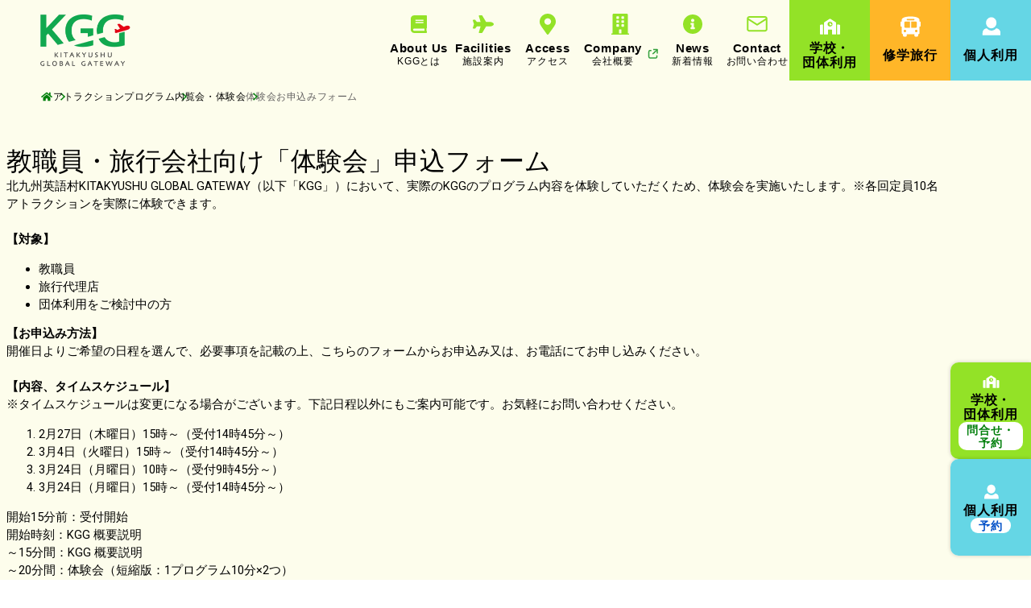

--- FILE ---
content_type: text/html; charset=UTF-8
request_url: https://www.kitakyushu-global-gateway.com/school/experience/experience-form/
body_size: 5076
content:
<!doctype html>
<html lang="ja" class="loading">

<head>
  <!-- GoogleAnalytics -->
      <!-- Global site tag (gtag.js) - Google Analytics -->
    <!-- Google tag (gtag.js) -->
    <script async src="https://www.googletagmanager.com/gtag/js?id=G-XYQ06BBDHP"></script>
    <script>
      window.dataLayer = window.dataLayer || [];

      function gtag() {
        dataLayer.push(arguments);
      }
      gtag('js', new Date());

      gtag('config', 'G-XYQ06BBDHP');
    </script>
    <!-- GoogleAnalytics -->
  <meta charset="utf-8">
      <meta name="viewport" content="width=device-width,minimum-scale=1,initial-scale=0">
    <title>体験会お申込みフォーム | 北九州から世界へ英語体験KGG | 北九州から世界へ英語体験KGG</title>

  <meta name="format-detection" content="telephone=no">
  <meta name="description" content="KGGの学校・団体利用向け体験会お申込みフォームについて掲載しているページです。">
  <link rel="shortcut icon" href="/wp/wp-content/themes/kgg-theme/assets/media/images/common/favicon.ico" type="image/x-icon">
  <link rel="apple-touch-icon" href="/wp/wp-content/themes/kgg-theme/assets/media/images/common/apple-touch-icon.png" sizes="180x180">
  <link rel="icon" type="image/png" href="/wp/wp-content/themes/kgg-theme/assets/media/images/common/android-touch-icon.png" sizes="192x192">
  <link rel="stylesheet" href="/wp/wp-content/themes/kgg-theme/assets/css/parts.css">
        <link rel="stylesheet" href="/wp/wp-content/themes/kgg-theme/assets/css/form.css">
  
  <script type="application/ld+json">[{"@context":"http://schema.org","@type":"WebPage","name":"体験会お申込みフォーム","url":"https://www.kitakyushu-global-gateway.com/school/experience/experience-form/","description":"","mainEntityOfPage":{"@type":"WebPage","@id":"https://www.kitakyushu-global-gateway.com/school/experience/experience-form/"}},{"@context":"https://schema.org","@type":"BreadcrumbList","itemListElement":[{"@type":"ListItem","position":1,"name":"ホーム","item":"https://www.kitakyushu-global-gateway.com/wp"},{"@type":"ListItem","position":2,"name":"体験会お申込みフォーム","item":"https://www.kitakyushu-global-gateway.com/school/experience/experience-form/"}]}]</script>
  <link rel='dns-prefetch' href='//s.w.org' />
<link rel="wlwmanifest" type="application/wlwmanifest+xml" href="https://www.kitakyushu-global-gateway.com/wp/wp-includes/wlwmanifest.xml" /> 
<link rel="canonical" href="https://www.kitakyushu-global-gateway.com/school/experience/experience-form/" />
<meta property="og:title" content="体験会お申込みフォーム | 北九州から世界へ英語体験KGG | 北九州から世界へ英語体験KGG"><meta property="og:description" content="KGGの学校・団体利用向け体験会お申込みフォームについて掲載しているページです。"><meta property="og:image" content="https://www.kitakyushu-global-gateway.com/wp/wp-content/themes/kgg-theme/assets/media/images/common/OGP.webp"><meta property="og:type" content="article"><meta property="og:url" content="https://www.kitakyushu-global-gateway.com/school/experience/experience-form/"><meta property="og:site_name" content="北九州から世界へ英語体験KGG"><meta name="twitter:card" content="summary_large_image"><meta name="twitter:title" content=" 体験会お申込みフォーム | 北九州から世界へ英語体験KGG | 北九州から世界へ英語体験KGG"><meta name="twitter:description" content=" KGGの学校・団体利用向け体験会お申込みフォームについて掲載しているページです。"></head>
<body id="experience-form" class="experience-form">
  <div id="wrapper" class="l-wrapper">
    <header class="l-hd" id="header">
   <div class="l-hd__spBtn" id="spmenu-btn">
      <span class="l-hd__spBtn-line"></span>
      <span class="l-hd__spBtn-line"></span>
      <span class="l-hd__spBtn-line"></span>
      <span class="l-hd__spBtn-menu">menu</span>
   </div>
   <div class="l-hd__group">
      <div class="l-hd__logo">
         <a href="/" class="l-hd__logo-link">
            <img src='/wp/wp-content/themes/kgg-theme/assets/media/images/common/logo.webp' alt='KGG' class="l-hd__logo-img" width='112' height='70'>
         </a>
      </div>
      <div class="l-hd__listGroup">
         <ul class="l-hd__nav">
            <li class="l-hd__navItem">
               <a href="/about/" class="l-hd__navLink --about">
                  <span class="l-hd__navTxt">About Us</span>
                  <span class="l-hd__navSubTxt">KGGとは</span>
               </a>
            </li>
            <li class="l-hd__navItem">
               <a href="/facility/" class="l-hd__navLink --facilities">
                  <span class="l-hd__navTxt">Facilities</span>
                  <span class="l-hd__navSubTxt">施設案内</span>
               </a>
            </li>
            <li class="l-hd__navItem">
               <a href="/access/" class="l-hd__navLink --access">
                  <span class="l-hd__navTxt">Access</span>
                  <span class="l-hd__navSubTxt">アクセス</span>
               </a>
            </li>
            <li class="l-hd__navItem --company">
               <a href="https://www.seiha.com/company/company" target="_blank" class="l-hd__navLink --company --externalLink">
                  <span class="l-hd__navTxt">Company</span>
                  <span class="l-hd__navSubTxt">会社概要</span>
               </a>
            </li>
            <li class="l-hd__navItem">
               <a href="/newslist/" class="l-hd__navLink --news">
                  <span class="l-hd__navTxt">News</span>
                  <span class="l-hd__navSubTxt">新着情報</span>
               </a>
            </li>
            <li class="l-hd__navItem">
               <a href="/contact/" class="l-hd__navLink --contact">
                  <span class="l-hd__navTxt">Contact</span>
                  <span class="l-hd__navSubTxt">お問い合わせ</span>
               </a>
            </li>
         </ul>

         <ul class="l-hd__list">
            <li class="l-hd__item">
               <a href="/school/" class="l-hd__link --group" id="js-modal-button1" data-link-url="/school/">
                  <span class="l-hd__linkText">学校・<br>団体利用</span>
               </a>
               <div class="l-hd__modal" id="js-modal-overlay1">
                  <div class="l-hd-megaMenu__wrap --group" id="js-modal1">
                     <div class=" l-hd-megaMenu__inr">
                        <div class="l-hd-megaMenu__topGroup">
                           <a href="/school/experience/" class="l-hd-megaMenu__topLink --green"><span class="l-hd-megaMenu__topTxt --eye">内覧会・体験会</span></a>
                           <a href="/school/school-excursion/" class="l-hd-megaMenu__topLink --orange"><span class="l-hd-megaMenu__topTxt --bus">修学旅行</span></a>
                        </div>
                        <ul class="l-hd-megaMenu__ul">
                           <li class="l-hd-megaMenu__li">
                              <a class="l-hd-megaMenu__link" href="/school/">プログラム</a>
                           </li>
                           <li class="l-hd-megaMenu__li">
                              <a class="l-hd-megaMenu__link" href="/school/guide/">ご利用ガイド</a>
                           </li>
                           <li class="l-hd-megaMenu__li">
                              <a class="l-hd-megaMenu__link" href="/school/charge/">ご利用料金</a>
                           </li>
                           <li class="l-hd-megaMenu__li">
                              <a class="l-hd-megaMenu__link" href="/school/specialty/">学習サポート</a>
                           </li>
                           <li class="l-hd-megaMenu__li">
                              <a class="l-hd-megaMenu__link" href="/school/school_faq/">よくある質問</a>
                           </li>
                        </ul>
                        <a href="/contact/school-contact/" class="l-hd-megaMenu__reserveLink"><span class="l-hd-megaMenu__reserveTxt">お問い合わせ・予約</span></a>
                     </div>
                  </div>
               </div>
            </li>
            <li class="l-hd__item">
               <a href="/school/school-excursion/" class="l-hd__link --schoolTrip">
                  <span class="l-hd__linkText">修学旅行</span>
               </a>
            </li>
            <li class="l-hd__item">
               <a href="/generally/" class="l-hd__link --personal" id="js-modal-button2" data-link-url="/generally/">
                  <span class="l-hd__linkText">個人利用</span>
               </a>
               <div class="l-hd__modal" id="js-modal-overlay2">
                  <div class="l-hd-megaMenu__wrap --personal" id="js-modal2">
                     <div class="l-hd-megaMenu__inr --blue">
                        <ul class="l-hd-megaMenu__ul">
                           <li class="l-hd-megaMenu__li">
                              <a class="l-hd-megaMenu__link" href="/generally/">個人利用について</a>
                           </li>
                           <li class="l-hd-megaMenu__li">
                              <a class="l-hd-megaMenu__link" href="/generally/flow/">プログラムとご利用料金</a>
                           </li>
                           <li class="l-hd-megaMenu__li">
                              <a class="l-hd-megaMenu__link" href="/passport/">年間パスポート</a>
                           </li>
                           <li class="l-hd-megaMenu__li">
                              <a class="l-hd-megaMenu__link" href="/generally/generally_faq/">よくある質問</a>
                           </li>
                        </ul>
                        <a href="/generally/reserve/" class="l-hd-megaMenu__reserveLink"><span class="l-hd-megaMenu__reserveTxt">予約</span></a>
                     </div>
                  </div>
               </div>
            </li>
         </ul>
      </div>
   </div>
</header>    <main id="main" class="l-main">
      <div id="bread"><ol class="l-bread__list"><li class="l-bread__item"><a  href="https://www.kitakyushu-global-gateway.com"><span><img src="https://www.kitakyushu-global-gateway.com/wp/wp-content/themes/kgg-theme/assets/media/images/common/icon_home.svg" width="16" height="16" alt="Home"></span></a></li><li class="l-bread__item"><a href="https://www.kitakyushu-global-gateway.com/school/"><span>アトラクションプログラム</span></a></li><li class="l-bread__item"><a href="https://www.kitakyushu-global-gateway.com/school/experience/"><span>内覧会・体験会</span></a></li><li class="last"><span>体験会お申込みフォーム</span></li></ol></div>
      <!-- <div class="c-headline">
        <div class="c-headline-inr">
          <span class="c-headline-ttl__cat --school">学校・団体利用</span>
          <div class="c-headline-ttl__en">Application <span class="u-ib">Form</span></div>
          <h1 class="c-headline-ttl__jp">「体験会」申込フォーム</h1>
        </div>
      </div> -->

      <div class="l-section --form">
        <div class="c-form-cntr --experience">
          <iframe src="https://docs.google.com/forms/d/e/1FAIpQLSeJPWF3L8u0PMvpbq2OI1X1jm1oiHAT--yM_TT4PNaJR0yp2g/viewform?embedded=true" width="640" height="4248"></iframe>
        </div>
      </div>
    </main>
    <div class="c-fixed-btn__ftWrap">
      <div class="c-fixed-btn__cont">
  <div class="c-fixed-btn">
    <a href="/contact/school-contact/" class="c-fixed-btn__link --group">
      <span class="c-fixed-btn__txt --group">学校・<br class="u-br-sp-none">団体利用</span>
      <span class="c-fixed-btn__subtxt --group">問合せ・<br>予約</span>
    </a>
  </div>
  <div class="c-fixed-btn">
    <a href="/generally/reserve/" class="c-fixed-btn__link --personal">
      <span class="c-fixed-btn__txt --personal">個人利用</span>
      <span class="c-fixed-btn__subtxt --personal">予約</span>
    </a>
  </div>
  <div class="c-fixed-btn-contact">
    <a href="/contact/" class="c-fixed-btn-contact__link" aria-label="お問い合わせ"></a>
  </div>
</div>      <footer class="l-ft" id="footer">
  <div class="l-ft__bg"></div>
  <div class="l-ft__main">
    <div class="l-ft__snsGroup">
      <ul class="l-ft__snsList">
        <li class="l-ft__snsItem">
          <a href="https://www.instagram.com/kgg_kitakyushu_global_gateway/" target="_blank" class="l-ft__snsLink --insta">
            <img src="/wp/wp-content/themes/kgg-theme/assets/media/images/common/sns_insta.webp" alt="instagram" class="l-ft__snsImg" width="32" height="32">
          </a>
        </li>
        <li class="l-ft__snsItem">
          <a href="https://page.line.me/181okbyg?openQrModal=true" target="_blank" class="l-ft__snsLink --line">
            <img src="/wp/wp-content/themes/kgg-theme/assets/media/images/common/sns_line.webp" alt="LINE" class="l-ft__snsImg" width="32" height="32">
          </a>
        </li>
        <li class="l-ft__snsItem">
          <a href="https://www.tiktok.com/@kitakyushuglobalgateway" target="_blank" class="l-ft__snsLink --tiktok">
            <img src="/wp/wp-content/themes/kgg-theme/assets/media/images/common/sns_tiktok.webp" alt="tiktok" class="l-ft__snsImg --tiktok" width="48" height="48">
          </a>
        </li>
        <li class="l-ft__snsItem">
          <a href="https://www.youtube.com/channel/UCye_P-J7Q_GnvrlKjt7QNbg" target="_blank" class="l-ft__snsLink --youtube">
            <img src="/wp/wp-content/themes/kgg-theme/assets/media/images/common/sns_youtube.webp" alt="youtube" class="l-ft__snsImg" width="32" height="22">
          </a>
        </li>
      </ul>
    </div>
    <div class="l-ft__group">
      <div class="l-ft__info">
        <p class="l-ft__infoTxt">〒805-0071<br>
          福岡県北九州市八幡東区東田4丁目1-1 <br class="u-br-tb-block">THE OUTLETS KITAKYUSHU 内<br>
          ＜鹿児島本線スペースワールド駅より徒歩2分＞</p>
        <p class="l-ft__infoTxt">TEL：093-883-7168　FAX：093-883-7169<br>
          10:00 – 18:00 (年末年始を除く)</p>
      </div>

      <div class="l-ft__listGroup">
        <ul class="l-ft__list --topList">
          <li class="l-ft__item">
            <a href="/sponsors/" class="l-ft__link">
              <span class="l-ft__linkText">パートナー企業・団体様</span>
            </a>
          </li>
          <li class="l-ft__item">
            <a href="/transactions/" class="l-ft__link">
              <span class="l-ft__linkText">特定商取引</span>
            </a>
          </li>
          <li class="l-ft__item">
            <a href="/terms/" class="l-ft__link">
              <span class="l-ft__linkText">利用規約</span>
            </a>
          </li>
        </ul>

        <ul class="l-ft__list">
          <li class="l-ft__item">
            <a href="https://www.seiha.com/company/privacy" target="_blank" class="l-ft__link">
              <span class="l-ft__linkText --externalLink">プライバシーポリシー</span>
            </a>
          </li>
          <li class="l-ft__item">
            <a href="https://www.seiha.com/company/recruitment" target="_blank" class="l-ft__linkBtn">
              <span class="l-ft__linkBtnText">求人 / Recruit</span>
            </a>
          </li>
        </ul>

      </div>
    </div>

    <div class="l-ft__copyWrap">
      <small class="l-ft__copy">&copy;SEIHA NETWORK Co., Ltd.</small>
    </div>

  </div>
</footer>    </div>
    <div class="l-sp-menu" id="sp-menu">
   <ul class="l-sp-menu__list">
      <li class="l-sp-menu__item">
         <a href="/about/" class="l-sp-menu__link --about">
            <span class="l-sp-menu__linkTxt">About Us</span>
            <span class="l-sp-menu__linkSubTxt">KGGとは</span>
         </a>
      </li>
      <li class="l-sp-menu__item">
         <a href="/facility/" class="l-sp-menu__link --facilities">
            <span class="l-sp-menu__linkTxt">Facilities</span>
            <span class="l-sp-menu__linkSubTxt">施設案内</span>
         </a>
      </li>
      <li class="l-sp-menu__item">
         <a href="/access/" class="l-sp-menu__link --access">
            <span class="l-sp-menu__linkTxt">Access</span>
            <span class="l-sp-menu__linkSubTxt">アクセス</span>
         </a>
      </li>
      <li class="l-sp-menu__item">
         <a href="https://www.seiha.com/company/company" target="_blank" class="l-sp-menu__link --company --externalLink">
            <span class="l-sp-menu__linkTxt">Company</span>
            <span class="l-sp-menu__linkSubTxt">会社概要</span>
         </a>
      </li>
      <li class="l-sp-menu__item">
         <a href="/newslist/" class="l-sp-menu__link --news">
            <span class="l-sp-menu__linkTxt">News</span>
            <span class="l-sp-menu__linkSubTxt">新着情報</span>
         </a>
      </li>
      <li class="l-sp-menu__item">
         <a href="/contact/" class="l-sp-menu__link --contact">
            <span class="l-sp-menu__linkTxt">Contact</span>
            <span class="l-sp-menu__linkSubTxt">お問い合わせ</span>
         </a>
      </li>
   </ul>
   <div class="l-sp-menu__btnGroup">
      <div class="l-sp-menu__btnWrap">
         <button class="l-sp-menu__btn js-acc" aria-expanded="false">
            <span class="l-sp-menu__btnTxt --school">学校・団体利用</span>
         </button>
         <div class="l-sp-menu__btnCont" aria-hidden="true">
            <div class="l-sp-menu__btnInr">
               <div class="l-sp-menu__btnTop">
                  <a href="/school/experience/" class="l-sp-menu__TopLink --green"><span class="l-sp-menu__TopTxt --eye">内覧会・<br class="u-br-sp-block"><span class="l-sp-menu__TopTxt-inr">体験会</span></span></a>
                  <a href="/school/school-excursion/" class="l-sp-menu__TopLink --orange"><span class="l-sp-menu__TopTxt --bus">修学旅行</span></a>
               </div>
               <ul class="l-sp-menu__btnList">
                  <li class="l-sp-menu__btnItem">
                     <a class="l-sp-menu__btnLink" href="/school/">プログラム</a>
                  </li>
                  <li class="l-sp-menu__btnItem">
                     <a class="l-sp-menu__btnLink" href="/school/guide/">ご利用ガイド</a>
                  </li>
                  <li class="l-sp-menu__btnItem">
                     <a class="l-sp-menu__btnLink" href="/school/charge/">ご利用料金</a>
                  </li>
                  <li class="l-sp-menu__btnItem">
                     <a class="l-sp-menu__btnLink" href="/school/specialty/">学習サポート</a>
                  </li>
                  <li class="l-sp-menu__btnItem">
                     <a class="l-sp-menu__btnLink" href="/school/school_faq/">よくある質問</a>
                  </li>
               </ul>
               <a href="/contact/school-contact/" class="l-sp-menu__reserveLink"><span class="l-sp-menu__reserveTxt">お問い合わせ・予約</span></a>
            </div>
         </div>
      </div>
      <div class="l-sp-menu__btnWrap">
         <button class="l-sp-menu__btn --blue js-acc" aria-expanded="false">
            <span class="l-sp-menu__btnTxt --user">個人利用</span>
         </button>
         <div class="l-sp-menu__btnCont" aria-hidden="true">
            <div class="l-sp-menu__btnInr --blue">
               <ul class="l-sp-menu__btnList --personal">
                  <li class="l-sp-menu__btnItem">
                     <a class="l-sp-menu__btnLink" href="/generally/">個人利用について</a>
                  </li>
                  <li class="l-sp-menu__btnItem">
                     <a class="l-sp-menu__btnLink" href="/generally/flow/">プログラムとご利用料金</a>
                  </li>
                  <li class="l-sp-menu__btnItem">
                     <a class="l-sp-menu__btnLink" href="/passport/">年間パスポート</a>
                  </li>
                  <li class="l-sp-menu__btnItem">
                     <a class="l-sp-menu__btnLink" href="/generally/generally_faq/">よくある質問</a>
                  </li>
               </ul>
               <a href="/generally/reserve/" class="l-sp-menu__reserveLink"><span class="l-sp-menu__reserveTxt">予約</span></a>
            </div>
         </div>
      </div>
   </div>
   <div class="l-sp-menu__snsGroup">
      <p class="l-sp-menu__snsTxt">インスタグラム、LINEやTikTokで<br>イベント情報や<br>おすすめのカリキュラムを発信中！</p>
      <ul class="l-sp-menu__snsList">
         <li class="l-sp-menu__snsItem">
            <a href="https://page.line.me/181okbyg?openQrModal=true" target="_blank" class="l-sp-menu__snsLink">
               <img src="/wp/wp-content/themes/kgg-theme/assets/media/images/common/sns_line.webp" alt="LINE" class="l-sp-menu__snsImg" width="42" height="42">
            </a>
         </li>
         <li class="l-sp-menu__snsItem">
            <a href="https://www.instagram.com/kgg_kitakyushu_global_gateway/" target="_blank" class="l-sp-menu__snsLink">
               <img src="/wp/wp-content/themes/kgg-theme/assets/media/images/common/sns_insta.webp" alt="instagram" class="l-sp-menu__snsImg" width="42" height="42">
            </a>
         </li>
         <li class="l-sp-menu__snsItem">
            <a href="https://www.tiktok.com/@kitakyushuglobalgateway" target="_blank" class="l-sp-menu__snsLink --tiktok">
               <img src="/wp/wp-content/themes/kgg-theme/assets/media/images/common/sns_tiktok.webp" alt="tiktok" class="l-sp-menu__snsImg" width="80" height="80">
            </a>
         </li>
         <li class="l-sp-menu__snsItem">
            <a href="https://www.youtube.com/channel/UCye_P-J7Q_GnvrlKjt7QNbg" target="_blank" class="l-sp-menu__snsLink --youtube">
               <img src="/wp/wp-content/themes/kgg-theme/assets/media/images/common/sns_youtube.webp" alt="youtube" class="l-sp-menu__snsImg" width="47" height="34">
            </a>
         </li>
      </ul>
   </div>
</div>
  </div><!-- wrapper -->
  <script src="/wp/wp-content/themes/kgg-theme/assets/js/jquery.js"></script>
<script src="/wp/wp-content/themes/kgg-theme/assets/js/common.js"></script>  </body>

</html>

--- FILE ---
content_type: text/html; charset=utf-8
request_url: https://www.google.com/recaptcha/api2/anchor?ar=1&k=6LcJMyUUAAAAABOakew3hdiQ0dU8a21s-POW69KQ&co=aHR0cHM6Ly9kb2NzLmdvb2dsZS5jb206NDQz&hl=en&v=PoyoqOPhxBO7pBk68S4YbpHZ&size=invisible&badge=inline&anchor-ms=20000&execute-ms=30000&cb=c8dpap8zfrv8
body_size: 49605
content:
<!DOCTYPE HTML><html dir="ltr" lang="en"><head><meta http-equiv="Content-Type" content="text/html; charset=UTF-8">
<meta http-equiv="X-UA-Compatible" content="IE=edge">
<title>reCAPTCHA</title>
<style type="text/css">
/* cyrillic-ext */
@font-face {
  font-family: 'Roboto';
  font-style: normal;
  font-weight: 400;
  font-stretch: 100%;
  src: url(//fonts.gstatic.com/s/roboto/v48/KFO7CnqEu92Fr1ME7kSn66aGLdTylUAMa3GUBHMdazTgWw.woff2) format('woff2');
  unicode-range: U+0460-052F, U+1C80-1C8A, U+20B4, U+2DE0-2DFF, U+A640-A69F, U+FE2E-FE2F;
}
/* cyrillic */
@font-face {
  font-family: 'Roboto';
  font-style: normal;
  font-weight: 400;
  font-stretch: 100%;
  src: url(//fonts.gstatic.com/s/roboto/v48/KFO7CnqEu92Fr1ME7kSn66aGLdTylUAMa3iUBHMdazTgWw.woff2) format('woff2');
  unicode-range: U+0301, U+0400-045F, U+0490-0491, U+04B0-04B1, U+2116;
}
/* greek-ext */
@font-face {
  font-family: 'Roboto';
  font-style: normal;
  font-weight: 400;
  font-stretch: 100%;
  src: url(//fonts.gstatic.com/s/roboto/v48/KFO7CnqEu92Fr1ME7kSn66aGLdTylUAMa3CUBHMdazTgWw.woff2) format('woff2');
  unicode-range: U+1F00-1FFF;
}
/* greek */
@font-face {
  font-family: 'Roboto';
  font-style: normal;
  font-weight: 400;
  font-stretch: 100%;
  src: url(//fonts.gstatic.com/s/roboto/v48/KFO7CnqEu92Fr1ME7kSn66aGLdTylUAMa3-UBHMdazTgWw.woff2) format('woff2');
  unicode-range: U+0370-0377, U+037A-037F, U+0384-038A, U+038C, U+038E-03A1, U+03A3-03FF;
}
/* math */
@font-face {
  font-family: 'Roboto';
  font-style: normal;
  font-weight: 400;
  font-stretch: 100%;
  src: url(//fonts.gstatic.com/s/roboto/v48/KFO7CnqEu92Fr1ME7kSn66aGLdTylUAMawCUBHMdazTgWw.woff2) format('woff2');
  unicode-range: U+0302-0303, U+0305, U+0307-0308, U+0310, U+0312, U+0315, U+031A, U+0326-0327, U+032C, U+032F-0330, U+0332-0333, U+0338, U+033A, U+0346, U+034D, U+0391-03A1, U+03A3-03A9, U+03B1-03C9, U+03D1, U+03D5-03D6, U+03F0-03F1, U+03F4-03F5, U+2016-2017, U+2034-2038, U+203C, U+2040, U+2043, U+2047, U+2050, U+2057, U+205F, U+2070-2071, U+2074-208E, U+2090-209C, U+20D0-20DC, U+20E1, U+20E5-20EF, U+2100-2112, U+2114-2115, U+2117-2121, U+2123-214F, U+2190, U+2192, U+2194-21AE, U+21B0-21E5, U+21F1-21F2, U+21F4-2211, U+2213-2214, U+2216-22FF, U+2308-230B, U+2310, U+2319, U+231C-2321, U+2336-237A, U+237C, U+2395, U+239B-23B7, U+23D0, U+23DC-23E1, U+2474-2475, U+25AF, U+25B3, U+25B7, U+25BD, U+25C1, U+25CA, U+25CC, U+25FB, U+266D-266F, U+27C0-27FF, U+2900-2AFF, U+2B0E-2B11, U+2B30-2B4C, U+2BFE, U+3030, U+FF5B, U+FF5D, U+1D400-1D7FF, U+1EE00-1EEFF;
}
/* symbols */
@font-face {
  font-family: 'Roboto';
  font-style: normal;
  font-weight: 400;
  font-stretch: 100%;
  src: url(//fonts.gstatic.com/s/roboto/v48/KFO7CnqEu92Fr1ME7kSn66aGLdTylUAMaxKUBHMdazTgWw.woff2) format('woff2');
  unicode-range: U+0001-000C, U+000E-001F, U+007F-009F, U+20DD-20E0, U+20E2-20E4, U+2150-218F, U+2190, U+2192, U+2194-2199, U+21AF, U+21E6-21F0, U+21F3, U+2218-2219, U+2299, U+22C4-22C6, U+2300-243F, U+2440-244A, U+2460-24FF, U+25A0-27BF, U+2800-28FF, U+2921-2922, U+2981, U+29BF, U+29EB, U+2B00-2BFF, U+4DC0-4DFF, U+FFF9-FFFB, U+10140-1018E, U+10190-1019C, U+101A0, U+101D0-101FD, U+102E0-102FB, U+10E60-10E7E, U+1D2C0-1D2D3, U+1D2E0-1D37F, U+1F000-1F0FF, U+1F100-1F1AD, U+1F1E6-1F1FF, U+1F30D-1F30F, U+1F315, U+1F31C, U+1F31E, U+1F320-1F32C, U+1F336, U+1F378, U+1F37D, U+1F382, U+1F393-1F39F, U+1F3A7-1F3A8, U+1F3AC-1F3AF, U+1F3C2, U+1F3C4-1F3C6, U+1F3CA-1F3CE, U+1F3D4-1F3E0, U+1F3ED, U+1F3F1-1F3F3, U+1F3F5-1F3F7, U+1F408, U+1F415, U+1F41F, U+1F426, U+1F43F, U+1F441-1F442, U+1F444, U+1F446-1F449, U+1F44C-1F44E, U+1F453, U+1F46A, U+1F47D, U+1F4A3, U+1F4B0, U+1F4B3, U+1F4B9, U+1F4BB, U+1F4BF, U+1F4C8-1F4CB, U+1F4D6, U+1F4DA, U+1F4DF, U+1F4E3-1F4E6, U+1F4EA-1F4ED, U+1F4F7, U+1F4F9-1F4FB, U+1F4FD-1F4FE, U+1F503, U+1F507-1F50B, U+1F50D, U+1F512-1F513, U+1F53E-1F54A, U+1F54F-1F5FA, U+1F610, U+1F650-1F67F, U+1F687, U+1F68D, U+1F691, U+1F694, U+1F698, U+1F6AD, U+1F6B2, U+1F6B9-1F6BA, U+1F6BC, U+1F6C6-1F6CF, U+1F6D3-1F6D7, U+1F6E0-1F6EA, U+1F6F0-1F6F3, U+1F6F7-1F6FC, U+1F700-1F7FF, U+1F800-1F80B, U+1F810-1F847, U+1F850-1F859, U+1F860-1F887, U+1F890-1F8AD, U+1F8B0-1F8BB, U+1F8C0-1F8C1, U+1F900-1F90B, U+1F93B, U+1F946, U+1F984, U+1F996, U+1F9E9, U+1FA00-1FA6F, U+1FA70-1FA7C, U+1FA80-1FA89, U+1FA8F-1FAC6, U+1FACE-1FADC, U+1FADF-1FAE9, U+1FAF0-1FAF8, U+1FB00-1FBFF;
}
/* vietnamese */
@font-face {
  font-family: 'Roboto';
  font-style: normal;
  font-weight: 400;
  font-stretch: 100%;
  src: url(//fonts.gstatic.com/s/roboto/v48/KFO7CnqEu92Fr1ME7kSn66aGLdTylUAMa3OUBHMdazTgWw.woff2) format('woff2');
  unicode-range: U+0102-0103, U+0110-0111, U+0128-0129, U+0168-0169, U+01A0-01A1, U+01AF-01B0, U+0300-0301, U+0303-0304, U+0308-0309, U+0323, U+0329, U+1EA0-1EF9, U+20AB;
}
/* latin-ext */
@font-face {
  font-family: 'Roboto';
  font-style: normal;
  font-weight: 400;
  font-stretch: 100%;
  src: url(//fonts.gstatic.com/s/roboto/v48/KFO7CnqEu92Fr1ME7kSn66aGLdTylUAMa3KUBHMdazTgWw.woff2) format('woff2');
  unicode-range: U+0100-02BA, U+02BD-02C5, U+02C7-02CC, U+02CE-02D7, U+02DD-02FF, U+0304, U+0308, U+0329, U+1D00-1DBF, U+1E00-1E9F, U+1EF2-1EFF, U+2020, U+20A0-20AB, U+20AD-20C0, U+2113, U+2C60-2C7F, U+A720-A7FF;
}
/* latin */
@font-face {
  font-family: 'Roboto';
  font-style: normal;
  font-weight: 400;
  font-stretch: 100%;
  src: url(//fonts.gstatic.com/s/roboto/v48/KFO7CnqEu92Fr1ME7kSn66aGLdTylUAMa3yUBHMdazQ.woff2) format('woff2');
  unicode-range: U+0000-00FF, U+0131, U+0152-0153, U+02BB-02BC, U+02C6, U+02DA, U+02DC, U+0304, U+0308, U+0329, U+2000-206F, U+20AC, U+2122, U+2191, U+2193, U+2212, U+2215, U+FEFF, U+FFFD;
}
/* cyrillic-ext */
@font-face {
  font-family: 'Roboto';
  font-style: normal;
  font-weight: 500;
  font-stretch: 100%;
  src: url(//fonts.gstatic.com/s/roboto/v48/KFO7CnqEu92Fr1ME7kSn66aGLdTylUAMa3GUBHMdazTgWw.woff2) format('woff2');
  unicode-range: U+0460-052F, U+1C80-1C8A, U+20B4, U+2DE0-2DFF, U+A640-A69F, U+FE2E-FE2F;
}
/* cyrillic */
@font-face {
  font-family: 'Roboto';
  font-style: normal;
  font-weight: 500;
  font-stretch: 100%;
  src: url(//fonts.gstatic.com/s/roboto/v48/KFO7CnqEu92Fr1ME7kSn66aGLdTylUAMa3iUBHMdazTgWw.woff2) format('woff2');
  unicode-range: U+0301, U+0400-045F, U+0490-0491, U+04B0-04B1, U+2116;
}
/* greek-ext */
@font-face {
  font-family: 'Roboto';
  font-style: normal;
  font-weight: 500;
  font-stretch: 100%;
  src: url(//fonts.gstatic.com/s/roboto/v48/KFO7CnqEu92Fr1ME7kSn66aGLdTylUAMa3CUBHMdazTgWw.woff2) format('woff2');
  unicode-range: U+1F00-1FFF;
}
/* greek */
@font-face {
  font-family: 'Roboto';
  font-style: normal;
  font-weight: 500;
  font-stretch: 100%;
  src: url(//fonts.gstatic.com/s/roboto/v48/KFO7CnqEu92Fr1ME7kSn66aGLdTylUAMa3-UBHMdazTgWw.woff2) format('woff2');
  unicode-range: U+0370-0377, U+037A-037F, U+0384-038A, U+038C, U+038E-03A1, U+03A3-03FF;
}
/* math */
@font-face {
  font-family: 'Roboto';
  font-style: normal;
  font-weight: 500;
  font-stretch: 100%;
  src: url(//fonts.gstatic.com/s/roboto/v48/KFO7CnqEu92Fr1ME7kSn66aGLdTylUAMawCUBHMdazTgWw.woff2) format('woff2');
  unicode-range: U+0302-0303, U+0305, U+0307-0308, U+0310, U+0312, U+0315, U+031A, U+0326-0327, U+032C, U+032F-0330, U+0332-0333, U+0338, U+033A, U+0346, U+034D, U+0391-03A1, U+03A3-03A9, U+03B1-03C9, U+03D1, U+03D5-03D6, U+03F0-03F1, U+03F4-03F5, U+2016-2017, U+2034-2038, U+203C, U+2040, U+2043, U+2047, U+2050, U+2057, U+205F, U+2070-2071, U+2074-208E, U+2090-209C, U+20D0-20DC, U+20E1, U+20E5-20EF, U+2100-2112, U+2114-2115, U+2117-2121, U+2123-214F, U+2190, U+2192, U+2194-21AE, U+21B0-21E5, U+21F1-21F2, U+21F4-2211, U+2213-2214, U+2216-22FF, U+2308-230B, U+2310, U+2319, U+231C-2321, U+2336-237A, U+237C, U+2395, U+239B-23B7, U+23D0, U+23DC-23E1, U+2474-2475, U+25AF, U+25B3, U+25B7, U+25BD, U+25C1, U+25CA, U+25CC, U+25FB, U+266D-266F, U+27C0-27FF, U+2900-2AFF, U+2B0E-2B11, U+2B30-2B4C, U+2BFE, U+3030, U+FF5B, U+FF5D, U+1D400-1D7FF, U+1EE00-1EEFF;
}
/* symbols */
@font-face {
  font-family: 'Roboto';
  font-style: normal;
  font-weight: 500;
  font-stretch: 100%;
  src: url(//fonts.gstatic.com/s/roboto/v48/KFO7CnqEu92Fr1ME7kSn66aGLdTylUAMaxKUBHMdazTgWw.woff2) format('woff2');
  unicode-range: U+0001-000C, U+000E-001F, U+007F-009F, U+20DD-20E0, U+20E2-20E4, U+2150-218F, U+2190, U+2192, U+2194-2199, U+21AF, U+21E6-21F0, U+21F3, U+2218-2219, U+2299, U+22C4-22C6, U+2300-243F, U+2440-244A, U+2460-24FF, U+25A0-27BF, U+2800-28FF, U+2921-2922, U+2981, U+29BF, U+29EB, U+2B00-2BFF, U+4DC0-4DFF, U+FFF9-FFFB, U+10140-1018E, U+10190-1019C, U+101A0, U+101D0-101FD, U+102E0-102FB, U+10E60-10E7E, U+1D2C0-1D2D3, U+1D2E0-1D37F, U+1F000-1F0FF, U+1F100-1F1AD, U+1F1E6-1F1FF, U+1F30D-1F30F, U+1F315, U+1F31C, U+1F31E, U+1F320-1F32C, U+1F336, U+1F378, U+1F37D, U+1F382, U+1F393-1F39F, U+1F3A7-1F3A8, U+1F3AC-1F3AF, U+1F3C2, U+1F3C4-1F3C6, U+1F3CA-1F3CE, U+1F3D4-1F3E0, U+1F3ED, U+1F3F1-1F3F3, U+1F3F5-1F3F7, U+1F408, U+1F415, U+1F41F, U+1F426, U+1F43F, U+1F441-1F442, U+1F444, U+1F446-1F449, U+1F44C-1F44E, U+1F453, U+1F46A, U+1F47D, U+1F4A3, U+1F4B0, U+1F4B3, U+1F4B9, U+1F4BB, U+1F4BF, U+1F4C8-1F4CB, U+1F4D6, U+1F4DA, U+1F4DF, U+1F4E3-1F4E6, U+1F4EA-1F4ED, U+1F4F7, U+1F4F9-1F4FB, U+1F4FD-1F4FE, U+1F503, U+1F507-1F50B, U+1F50D, U+1F512-1F513, U+1F53E-1F54A, U+1F54F-1F5FA, U+1F610, U+1F650-1F67F, U+1F687, U+1F68D, U+1F691, U+1F694, U+1F698, U+1F6AD, U+1F6B2, U+1F6B9-1F6BA, U+1F6BC, U+1F6C6-1F6CF, U+1F6D3-1F6D7, U+1F6E0-1F6EA, U+1F6F0-1F6F3, U+1F6F7-1F6FC, U+1F700-1F7FF, U+1F800-1F80B, U+1F810-1F847, U+1F850-1F859, U+1F860-1F887, U+1F890-1F8AD, U+1F8B0-1F8BB, U+1F8C0-1F8C1, U+1F900-1F90B, U+1F93B, U+1F946, U+1F984, U+1F996, U+1F9E9, U+1FA00-1FA6F, U+1FA70-1FA7C, U+1FA80-1FA89, U+1FA8F-1FAC6, U+1FACE-1FADC, U+1FADF-1FAE9, U+1FAF0-1FAF8, U+1FB00-1FBFF;
}
/* vietnamese */
@font-face {
  font-family: 'Roboto';
  font-style: normal;
  font-weight: 500;
  font-stretch: 100%;
  src: url(//fonts.gstatic.com/s/roboto/v48/KFO7CnqEu92Fr1ME7kSn66aGLdTylUAMa3OUBHMdazTgWw.woff2) format('woff2');
  unicode-range: U+0102-0103, U+0110-0111, U+0128-0129, U+0168-0169, U+01A0-01A1, U+01AF-01B0, U+0300-0301, U+0303-0304, U+0308-0309, U+0323, U+0329, U+1EA0-1EF9, U+20AB;
}
/* latin-ext */
@font-face {
  font-family: 'Roboto';
  font-style: normal;
  font-weight: 500;
  font-stretch: 100%;
  src: url(//fonts.gstatic.com/s/roboto/v48/KFO7CnqEu92Fr1ME7kSn66aGLdTylUAMa3KUBHMdazTgWw.woff2) format('woff2');
  unicode-range: U+0100-02BA, U+02BD-02C5, U+02C7-02CC, U+02CE-02D7, U+02DD-02FF, U+0304, U+0308, U+0329, U+1D00-1DBF, U+1E00-1E9F, U+1EF2-1EFF, U+2020, U+20A0-20AB, U+20AD-20C0, U+2113, U+2C60-2C7F, U+A720-A7FF;
}
/* latin */
@font-face {
  font-family: 'Roboto';
  font-style: normal;
  font-weight: 500;
  font-stretch: 100%;
  src: url(//fonts.gstatic.com/s/roboto/v48/KFO7CnqEu92Fr1ME7kSn66aGLdTylUAMa3yUBHMdazQ.woff2) format('woff2');
  unicode-range: U+0000-00FF, U+0131, U+0152-0153, U+02BB-02BC, U+02C6, U+02DA, U+02DC, U+0304, U+0308, U+0329, U+2000-206F, U+20AC, U+2122, U+2191, U+2193, U+2212, U+2215, U+FEFF, U+FFFD;
}
/* cyrillic-ext */
@font-face {
  font-family: 'Roboto';
  font-style: normal;
  font-weight: 900;
  font-stretch: 100%;
  src: url(//fonts.gstatic.com/s/roboto/v48/KFO7CnqEu92Fr1ME7kSn66aGLdTylUAMa3GUBHMdazTgWw.woff2) format('woff2');
  unicode-range: U+0460-052F, U+1C80-1C8A, U+20B4, U+2DE0-2DFF, U+A640-A69F, U+FE2E-FE2F;
}
/* cyrillic */
@font-face {
  font-family: 'Roboto';
  font-style: normal;
  font-weight: 900;
  font-stretch: 100%;
  src: url(//fonts.gstatic.com/s/roboto/v48/KFO7CnqEu92Fr1ME7kSn66aGLdTylUAMa3iUBHMdazTgWw.woff2) format('woff2');
  unicode-range: U+0301, U+0400-045F, U+0490-0491, U+04B0-04B1, U+2116;
}
/* greek-ext */
@font-face {
  font-family: 'Roboto';
  font-style: normal;
  font-weight: 900;
  font-stretch: 100%;
  src: url(//fonts.gstatic.com/s/roboto/v48/KFO7CnqEu92Fr1ME7kSn66aGLdTylUAMa3CUBHMdazTgWw.woff2) format('woff2');
  unicode-range: U+1F00-1FFF;
}
/* greek */
@font-face {
  font-family: 'Roboto';
  font-style: normal;
  font-weight: 900;
  font-stretch: 100%;
  src: url(//fonts.gstatic.com/s/roboto/v48/KFO7CnqEu92Fr1ME7kSn66aGLdTylUAMa3-UBHMdazTgWw.woff2) format('woff2');
  unicode-range: U+0370-0377, U+037A-037F, U+0384-038A, U+038C, U+038E-03A1, U+03A3-03FF;
}
/* math */
@font-face {
  font-family: 'Roboto';
  font-style: normal;
  font-weight: 900;
  font-stretch: 100%;
  src: url(//fonts.gstatic.com/s/roboto/v48/KFO7CnqEu92Fr1ME7kSn66aGLdTylUAMawCUBHMdazTgWw.woff2) format('woff2');
  unicode-range: U+0302-0303, U+0305, U+0307-0308, U+0310, U+0312, U+0315, U+031A, U+0326-0327, U+032C, U+032F-0330, U+0332-0333, U+0338, U+033A, U+0346, U+034D, U+0391-03A1, U+03A3-03A9, U+03B1-03C9, U+03D1, U+03D5-03D6, U+03F0-03F1, U+03F4-03F5, U+2016-2017, U+2034-2038, U+203C, U+2040, U+2043, U+2047, U+2050, U+2057, U+205F, U+2070-2071, U+2074-208E, U+2090-209C, U+20D0-20DC, U+20E1, U+20E5-20EF, U+2100-2112, U+2114-2115, U+2117-2121, U+2123-214F, U+2190, U+2192, U+2194-21AE, U+21B0-21E5, U+21F1-21F2, U+21F4-2211, U+2213-2214, U+2216-22FF, U+2308-230B, U+2310, U+2319, U+231C-2321, U+2336-237A, U+237C, U+2395, U+239B-23B7, U+23D0, U+23DC-23E1, U+2474-2475, U+25AF, U+25B3, U+25B7, U+25BD, U+25C1, U+25CA, U+25CC, U+25FB, U+266D-266F, U+27C0-27FF, U+2900-2AFF, U+2B0E-2B11, U+2B30-2B4C, U+2BFE, U+3030, U+FF5B, U+FF5D, U+1D400-1D7FF, U+1EE00-1EEFF;
}
/* symbols */
@font-face {
  font-family: 'Roboto';
  font-style: normal;
  font-weight: 900;
  font-stretch: 100%;
  src: url(//fonts.gstatic.com/s/roboto/v48/KFO7CnqEu92Fr1ME7kSn66aGLdTylUAMaxKUBHMdazTgWw.woff2) format('woff2');
  unicode-range: U+0001-000C, U+000E-001F, U+007F-009F, U+20DD-20E0, U+20E2-20E4, U+2150-218F, U+2190, U+2192, U+2194-2199, U+21AF, U+21E6-21F0, U+21F3, U+2218-2219, U+2299, U+22C4-22C6, U+2300-243F, U+2440-244A, U+2460-24FF, U+25A0-27BF, U+2800-28FF, U+2921-2922, U+2981, U+29BF, U+29EB, U+2B00-2BFF, U+4DC0-4DFF, U+FFF9-FFFB, U+10140-1018E, U+10190-1019C, U+101A0, U+101D0-101FD, U+102E0-102FB, U+10E60-10E7E, U+1D2C0-1D2D3, U+1D2E0-1D37F, U+1F000-1F0FF, U+1F100-1F1AD, U+1F1E6-1F1FF, U+1F30D-1F30F, U+1F315, U+1F31C, U+1F31E, U+1F320-1F32C, U+1F336, U+1F378, U+1F37D, U+1F382, U+1F393-1F39F, U+1F3A7-1F3A8, U+1F3AC-1F3AF, U+1F3C2, U+1F3C4-1F3C6, U+1F3CA-1F3CE, U+1F3D4-1F3E0, U+1F3ED, U+1F3F1-1F3F3, U+1F3F5-1F3F7, U+1F408, U+1F415, U+1F41F, U+1F426, U+1F43F, U+1F441-1F442, U+1F444, U+1F446-1F449, U+1F44C-1F44E, U+1F453, U+1F46A, U+1F47D, U+1F4A3, U+1F4B0, U+1F4B3, U+1F4B9, U+1F4BB, U+1F4BF, U+1F4C8-1F4CB, U+1F4D6, U+1F4DA, U+1F4DF, U+1F4E3-1F4E6, U+1F4EA-1F4ED, U+1F4F7, U+1F4F9-1F4FB, U+1F4FD-1F4FE, U+1F503, U+1F507-1F50B, U+1F50D, U+1F512-1F513, U+1F53E-1F54A, U+1F54F-1F5FA, U+1F610, U+1F650-1F67F, U+1F687, U+1F68D, U+1F691, U+1F694, U+1F698, U+1F6AD, U+1F6B2, U+1F6B9-1F6BA, U+1F6BC, U+1F6C6-1F6CF, U+1F6D3-1F6D7, U+1F6E0-1F6EA, U+1F6F0-1F6F3, U+1F6F7-1F6FC, U+1F700-1F7FF, U+1F800-1F80B, U+1F810-1F847, U+1F850-1F859, U+1F860-1F887, U+1F890-1F8AD, U+1F8B0-1F8BB, U+1F8C0-1F8C1, U+1F900-1F90B, U+1F93B, U+1F946, U+1F984, U+1F996, U+1F9E9, U+1FA00-1FA6F, U+1FA70-1FA7C, U+1FA80-1FA89, U+1FA8F-1FAC6, U+1FACE-1FADC, U+1FADF-1FAE9, U+1FAF0-1FAF8, U+1FB00-1FBFF;
}
/* vietnamese */
@font-face {
  font-family: 'Roboto';
  font-style: normal;
  font-weight: 900;
  font-stretch: 100%;
  src: url(//fonts.gstatic.com/s/roboto/v48/KFO7CnqEu92Fr1ME7kSn66aGLdTylUAMa3OUBHMdazTgWw.woff2) format('woff2');
  unicode-range: U+0102-0103, U+0110-0111, U+0128-0129, U+0168-0169, U+01A0-01A1, U+01AF-01B0, U+0300-0301, U+0303-0304, U+0308-0309, U+0323, U+0329, U+1EA0-1EF9, U+20AB;
}
/* latin-ext */
@font-face {
  font-family: 'Roboto';
  font-style: normal;
  font-weight: 900;
  font-stretch: 100%;
  src: url(//fonts.gstatic.com/s/roboto/v48/KFO7CnqEu92Fr1ME7kSn66aGLdTylUAMa3KUBHMdazTgWw.woff2) format('woff2');
  unicode-range: U+0100-02BA, U+02BD-02C5, U+02C7-02CC, U+02CE-02D7, U+02DD-02FF, U+0304, U+0308, U+0329, U+1D00-1DBF, U+1E00-1E9F, U+1EF2-1EFF, U+2020, U+20A0-20AB, U+20AD-20C0, U+2113, U+2C60-2C7F, U+A720-A7FF;
}
/* latin */
@font-face {
  font-family: 'Roboto';
  font-style: normal;
  font-weight: 900;
  font-stretch: 100%;
  src: url(//fonts.gstatic.com/s/roboto/v48/KFO7CnqEu92Fr1ME7kSn66aGLdTylUAMa3yUBHMdazQ.woff2) format('woff2');
  unicode-range: U+0000-00FF, U+0131, U+0152-0153, U+02BB-02BC, U+02C6, U+02DA, U+02DC, U+0304, U+0308, U+0329, U+2000-206F, U+20AC, U+2122, U+2191, U+2193, U+2212, U+2215, U+FEFF, U+FFFD;
}

</style>
<link rel="stylesheet" type="text/css" href="https://www.gstatic.com/recaptcha/releases/PoyoqOPhxBO7pBk68S4YbpHZ/styles__ltr.css">
<script nonce="YAXQYOK1Ilmyj3e0zQP5rg" type="text/javascript">window['__recaptcha_api'] = 'https://www.google.com/recaptcha/api2/';</script>
<script type="text/javascript" src="https://www.gstatic.com/recaptcha/releases/PoyoqOPhxBO7pBk68S4YbpHZ/recaptcha__en.js" nonce="YAXQYOK1Ilmyj3e0zQP5rg">
      
    </script></head>
<body><div id="rc-anchor-alert" class="rc-anchor-alert"></div>
<input type="hidden" id="recaptcha-token" value="[base64]">
<script type="text/javascript" nonce="YAXQYOK1Ilmyj3e0zQP5rg">
      recaptcha.anchor.Main.init("[\x22ainput\x22,[\x22bgdata\x22,\x22\x22,\[base64]/[base64]/[base64]/[base64]/[base64]/[base64]/KGcoTywyNTMsTy5PKSxVRyhPLEMpKTpnKE8sMjUzLEMpLE8pKSxsKSksTykpfSxieT1mdW5jdGlvbihDLE8sdSxsKXtmb3IobD0odT1SKEMpLDApO08+MDtPLS0pbD1sPDw4fFooQyk7ZyhDLHUsbCl9LFVHPWZ1bmN0aW9uKEMsTyl7Qy5pLmxlbmd0aD4xMDQ/[base64]/[base64]/[base64]/[base64]/[base64]/[base64]/[base64]\\u003d\x22,\[base64]\\u003d\\u003d\x22,\[base64]/w4DDuDPCt03Cj2/Dl3zCh1PDpkAgdgzCnlvDlE9bQMOFwr4TwoZRwqwhwoVww599aMOeOiLDnHF/F8KRw54oYwRnwoZHPMKkw751w4LCisOgwrtILsObwr8OGMK5wr/DoMK7w4LCtjpYwrTCtjgGP8KZJMKNR8K6w4Viwpg/w4l0cEfCq8OzDW3Cg8KNLk1Ww6PDnCwKRQDCmMOcw5cDwqonLhpve8OxwqbDiG/Du8OodsKDUsKiG8O3aXDCvMOgw4/DnTIvw4jDscKZwpTDmQhDwr7Cs8KLwqRAw4dPw73Ds3wgO0jCtcObWMOaw4pnw4HDjgfChk8Qw4JKw57CpgDDuDRHMsO2A37DgcKqHwXDhhYiL8KmwpPDkcK0UsKSJGVsw7BNLMKUw5DChcKgw7XCucKxUyAtwqrCjA5KFcKdw6zCohk/Ji/DmMKfwqQ+w5PDi2FQGMK5woDCjSXDpG5OwpzDk8OZw7TCocOlw51wY8O3dU4KXcO5W0xHDB1jw4XDliV9wqBFwr9Xw4DDoCxXwpXCrBoowpRLwoFhVhHDjcKxwrtSw7tOMTpQw7Bpw4/CuMKjNzxYFmLDsXTCl8KBwoLDmTkCw70gw4fDog7DjsKOw5zClH50w5lyw4EffMKqwrvDrBTDl30qaEFgwqHCrjbDnDXClwZNwrHCmRXCmVs/[base64]/[base64]/CcKDDMOywoo/woIsw4zCn8KVKcK1w5IzwqPCu8OkwrJ7w6jClGvDm8OhKGZYwrPCtX0VAMKGTcKfwqjCkcOnw5bDmE/DpMKad1gQw7zDu3/[base64]/CiMOtw58BQ8KUSAXDksKfw71Mwp/DmC/DssOmw6h5YXR/wpDChsKbw6EWVhpswqrCv3XCgsOjbMKLw6TCt1tkwod9wqIWwqTCs8K6w4p/[base64]/[base64]/DssOmw6XCrifCusOYSsKkw6Anw6jCkFUuLCAbA8KUHywjCsO0KMK1QwLCrS7DrcKEEitkwpM+w717wrjDrcO1eFE9fsKmw5bCsA/[base64]/HxrClQfCijvDu04OMMKMfirCmMKWwo5qw4ALb8KTwqXCmDbDt8K/F0TCrHAZBcK7N8K8EmTCnTHCnWLDin9mZsKbwpjDgyBoPE1TWDxYUk1Gw4Z8OiDDtn7DlcO+w5/CtGwibXTCpzsEP3vCucOOw4QHF8KreXo4wrxoIExgwpjDscKDw5HDuDAWwq9lVC4bwoVjw4LChicOwqhIO8K6w5nCucOIw5MEw7dVHcOCwqnDvsKpOMO/wpvDjV/DrybCusOswqzDqRZjMS9Owq/CjT/DicKkBibCiAxVw6XDmSjCrCFSw6hYwpDDgMOYwrZ3wpHDtQ7CocOew6cPShBuwotzMcK7w6zCr13DrHPCkjbCvsOow5VBwqnDp8Okw6zClQcwf8OLwpnCkcKzwo5HcxrDjMOQw6InR8Kvw4/CvsOPw5/[base64]/IMO1Ezc4w6lKw7HDnRLCtMKuw4IEw7vDjsK6YMOkSsK7SMKFFcO2woQlIMOYF2ckYcKLw5nCoMOxwpXCusKCw4HCpsKCBWFEPVXCrcObGXVvXhs/Vx1Fw4vCssKnNCbCnsKYO0nCoHlFw44VwqrCqsOmw79EJMOywrU+XBrCssOEw4hcOjbDgH5ow5HCksOow4zClDTDjyTDuMKZwpkBw4ccbAQRw7HCoiHCgsKcwopvwpTCmcOYRMOqwrV3w6Ztw6LDtFfDtcOIMnbDosOzw4rDscOuT8KwwqNKwocOSWQtPQlXHn/DrVhFwogsw4LDncKow53Dh8K+McOIwp46dcK8csKww4bCkkARIxbChVDDm2TDscKdw5LDjMODwrJ4w64jaB3CtiDCoVfCkjnDrMOHw4dRMcK4wpFOQMKTEsOhC8KCw73ChsKRwpx0wo51w7DDvRsJw40/wqbDhRR+WMK8OcKDw4fDl8KZaBwnw7TDjhgQJE9dGnLDlMK9ZcO5ZHETB8OhYsKrw7PDjcO9w7TCgcK6bkjDmMOvecOFwr/CgcOFe1vCqlktw5PClMKwRzLCv8OtwoTDmC/CqMOuasOwYsOZc8K9w6PCpMK5BsKRwpQiw6NKfMKzw4Zpw6o+WXpQwr5xw7PDnMO3wo1VwonDsMOJw74HwoPDr0XClcKMwrfDl2tKPMOVw4vClgIZw78gbcOvw4RRWsKMMnZsw54COcOsLiovw4I7w550woVnZRxlMhfCv8OLBg/CiVcOw6TDjMK1w4nDuV3DlEHCpcK/w58GwpnDnWdIXsOlw70Cw5rCl1bDvjnDjcOKw4TCvA/CssOFwrLDpFfDpcOMwp3CusK2wrXDkV0MQMKJw7cmw7vDp8OKVmvDscO9bCPCrSTChi5xwq/DljHCr2vDm8ONTR7CgMODwoJsI8K/SjwxP1fDthVpw79WUT7CnknDgMOqwr4xwpRHwqJsOMOfw6lhGMK4w618Vgcxw4LDvMOfBsOmbQEZwoEyRsKWwqlBPBB7w4rDp8O9w5QfF2HCmMO9JcOFwpXCt8Kkw5bDsDnCjMKWGQzDtH7CmkzDvzgkbMKvw4bCghrCvSQqey/CrSpow5bDicOrDWAhw5Nvwpk+wpLDgsOTwqolwrhxw7TDk8KqI8O1fcKGN8KxwrbCjcKfwrwafcOMRHxdw73CrMKmQQpwQ1g8ZkZHw7fCiV8AFQUIZHvDhBbDsA/CqFAZwoTCvhdKw4XDkj3CmcONwqcQMzBgBcOifhrDosKYw5VuQQTCgysdw6DDp8O+U8ONEXfDu1AJwqI7wpshNsO6HMO2w6vDlsOlwqV5OQJ+c1LDrjrDpAPDhcOOw54rbMK8wpvDl1kwPz/DkFnDiMOcw5nDlTwEw4XCp8KHDcOWEm0ew4bCtng5wphkY8O6wqTCiy7Du8KUwqEcBsO+w7zDhQ/DmwbDlsK9FQFPwqY5JERtQMK5wpMkAh/ChMKIwqYJw5XDlcKOCg0lwpRxwpzDp8K+WyB3UsKBHWVEwqZMw63CuEJ4LcKww4NLK0kCW0cZDxgKw5FmPsOsH8OcHh/CiMOVK3TDmVbCsMOWXMOeMCE6Z8O4w7tFXsORXy/[base64]/[base64]/[base64]/Di8OZWsOWwqXCnmkVw47CtMKTbz/DmFNVw7cbL8KafcO4XhdNJMKWw5/DocOwOAZ5Tz0jwoXClADCtWTDk8K0aHENXMKQOcOcwpFGIMOIw4DCvAzDuD7CkxbCoW9ewr1EXFlWw6rCrsOucgzDn8Kzw7PCp3Quwpwuw6/CmVLDvMKXVsKXwobDlcOcw63CnXrCgsOiwr9gRHXDs8Odw4DDnRBxwo96LwTCnHp/asOIw67ClFxGwrsuJ07DnMKGcGYgbnsaw7HCtcOvWkvDjix4wrh+w7vCkMKdSMKNKcKSw4RXw6VtAcK5wrPCqMK6YiTCt3jDkzEowq7CmxxzC8K9FTtyAhFXwrvDpsO2BVRiByLCiMKGw5NLw5jCvMK+ZMKMRsO3w5LDiCgaLR3DjnsPwqg8woHDssKsSSchwo/CnUxMw6nCrsOhGsOXWMKtYSlNw5rDpjLCtnnCsnhwWsOrw5dWZikswp5PUBTCiyUvWcK+wobCmhlWw63CnwDCtcOawrrDqAbDoMKOIsORwqjCthPDpMKJworCqH/DoidOwoBiwp8MBn3ChcOTw5vDhMOsS8ONNhXCt8OKTzYaw78CBBfDgQDClWlJT8O8LUTCsVTDpsKEw47CusOCXzUlwpTDqsO/wrILw59uw4TDrivDpcKkw6RIwpZBw4VNw4V7ZcKISmjDmsOTw7HDmsKdJMOew5vDvVNRL8OqXizDuEE7BMKfecOawqVqGl0Iw5VswqPDjMOvekLCqsKsB8OFH8Ogw7TCryh9e8KdwrYoOkXCrjXCjAzDs8KRwr9kWULClsO8w6/[base64]/w6DDql0EW8K7w6A5w6NVwpwNw5BdJno/C8ORZ8K6w55iw7lVw4zDh8KFTMK7wodICjwuRMOcwqtxAlFlMQ9kworDg8OeTMOtGcKfTW7CrzzDpsKcWMKqamF7w6XCq8OpQcOWw4crN8KMfnbCqsKdw7XCs0vCg2pzw7/CgcO+w6EEUg5jaMONfhzCmkPDh0A1w4nCkMK1w5bDlV/DvyFRPStwRcKOwqwkHcOAw6VQwrJdOcKtwrrDpMOXw6gZw6HCkVlPJTLCt8K8wp9HW8KJwqfCh8KBw6/[base64]/CgsK4wpfCqEjDqVfDoxrCj3rCgB3DmlYFwrMOWSDCmMK3w4PCjcKmwqpjBirCosKaw5DDnkV6DMK3w67CpBR1wrtQJ1w/woMkBVHDimQRw5ECNndQwoPCmH89wp1tKMKaazTDonvCn8O9w5nDtMKQdcK/wrMTwrHCocK7wr12N8OQw67CgMKLOcKPZgPDl8OzBA3Du35nF8KvwqbCh8OqZcKkR8K9wqDCi2fDoTTCtUfDuirCgMKEKQ4TwpZ1w6vDvMOhPmHDmyLCmDl3wrrCh8K6YsKKwr9Aw7FmwqrCscOkTMOIKlnCjsK9wo/DmFzCvyjDqcOxw5gqWMKfaX0yF8KRJcOYU8KQCXh9PsKYwoV3CjzCisOfY8OBw5AEwpQcQl1Gw6oZwrrDlsKCccKvw5o8w4fDocKBwq3DuUgDesOzw7TDj2/DjcKaw4IVwpUuwpzCvcOwwq/[base64]/[base64]/wrsww4R3bsKWW8Kfw6fDj8OsP8K3GxvDggUXA8OwwonDksOnw7tyZ8OrM8OiwoTDjcOtfzRbwp/CtX3DmMOaZsOKwrPCvTLCkztsQcOBFT9pEcOvw5Npw5oxwqLCs8OiMAt1w4rClSjDusKbSjxww5nDoT3DicO7woLDtFDCpQM5AGHDmDA+LsKLwqbCh0zDlcK5OxzChEBVPUcDCsKgQDnDp8OKwpF3wp0ow416P8KOwpXDgcOVwqLDu2LChx8/I8KhIcOMDEzCusObengqacOxAGRRAjbDj8OiwrfDiVXDrcKOw6AgwoEWwpgGwqI5UnTCoMODE8K2OsOWJMO3a8KJwr0uw4x/azkJEm5pw5DCkErDoj4AwpTCg8OoMRBYFFXDjcOOQFInC8KNczPCj8KTRBxJwrg0woDCocOHEXvChTLCksOAwozCrcO+Cg/DnH3Dl03CoMO8MmDDnDQtACzDq28ow6fCu8OJcw7CuAwqw57DksKAwrLCosOmQ0JxJQE4CsKpwoVRAcOxJ0h3w7Alw6fDlm/Cg8KQwqpZGCZ0w51fw44YwrLDkA7Cu8Kiw4UHwrc3wqPCjW1GH2nDmyLCoHlKPU84bcKrwqxLc8OWw7zCvcOuF8O0wovDl8OrUzFeGSXDpcOew7U1SUHDvQEUCiMKNsOYDy7Co8Kzw7ZaYGdEYS3DuMK/EsKoOcKUwoLDvcOwDg7DuXHDmz0Fw6/DkcOQVzbCsWwsaX/DujQrw7d4KMOmBT/DgB7DpMKwDl81V3DCigcCw743f3sMwpZewr8eYFLDv8OZwqLCl3siUMOUCsOkVsK0ZhocFsO8FsKzw6MHw4TCgBVyGinDiAIUIMKlMV1QfBYAMngcPT/CkXLDomLDvz8BwqIqw65uYsKtAn4vJMO1w5DCtMOOw53CkT52w7klbcOscsKGYw7CoV5Pwq9jD0/CqyTCt8KpwqHCjkx1EhnDtysaZcOQwr5CKCplVnhNSGdqDFzCl0/CosKkIAjDiCvDoRTCsg7Dp03DsjvCvi3DmsOvDsOGIHbDtcO8b2AhPQB3VDzCnWMfbyNKbMKOw73Dp8OTesOgTsOSFsKvXThNVS99w6zCt8OMJE5Cw5/[base64]/CrQxswqrCmQ/[base64]/woIJwoAAQHPCrcKRw7/CpcKSYBLCpFrCucONOsOwwptUW3TCkXzDrVQiFcO7wrR/aMOSaBHCoAHCrRIUwqoWcj7DisKswpAnwqrDjV/DtmxsOyl/KMOxeXoew45LPcOCw5VAw4RRSjcvw58ow6rDlsOaFcO9w6HCpG/DokYkAH3DisK1JhN7w4/CrxvCl8KTwrwhfT/CgsOQGHjCu8OzJSk4c8KIKsKhw71JQ2HCsMO9w6/DngnCrcO7ecK7acKneMO8VHR+U8Kkw7fDlF10w55KIlbCrg3DrT7Du8OEVFdBw4vDj8OIw63CpsOYwrZlwoIXw7hcw7xRwrFFwrTDi8KSwrJvwr5/fW3CrMKmwqVEwpRJw6BOGsOtFcKnw7XCmsOXw6Y7LUjDn8OBw5/Cp0rDrMKHw67CgsOawpgic8O/[base64]/KhjDhQhwwojClcK+w5DChyN9w7YwP0nCq8KpHXVMwq/CosK8XwtfEEXCqMONw7g2w7rDrcKAAX8XwrZ/[base64]/[base64]/DpBvDq8KXwpF3w5NRw5ldwrdraHjCtB3DpCRhwoTClX1sO8Ovw6YbwpA+VcKDw77CksOgGMKfwo7DqCvCuDLCsQLDuMKfdjB/w7osXnwBw6PDpFogMz3CscKuPcKtIWTDksOYR8OzacKkb1HDpzfCjMO6fFkKZMOWccK9woTDq0fDn0gAwpLDpMOqZMOjw7HCp0LDmsKSw7/Cs8KWMMOfw7bCoyAWw7QzDMKsw4vDjFRte3jDtwVOw4HCucKoZMOOw4nDnsKTHsKLw7lyDMOsYMKlYcK2FHUmwrJmwrBrwo1SwobDgXlCwq5JamDCnXcAwoDDlMORPyk3WlJRcQfDjMOAwpPDvQ13w64bLBR3LFNywrUrD1czGWlQFnfCpApfw7vDgynCvMKdw7/CiVBBcWgWwo7DunvChMKxw4ocw6Fnwr/DrMOXwoQLSF/CvMKDwp14wpJPw77DqcKQw5fDinZpRD51w7lYFW0dfy3DpsKVwrp+TGNqbBQqwr/[base64]/CpgHCoUvCo8KPwoI8QFE0DVnCmsOEwpjDph3CicK7QcKvHixdacKHwpptGcO6wpYjQcO7woBKeMOeMMO/w60ILcOLPsOAwqfCi1Iow40gf3TDuEHCu8KNwrbDqk4JHxDDkcOBwoU9w6fCv8O7w5HCuFLCnBVuGmIEJ8OAwqZ4QMOsw43Ck8K3Z8KkI8Kfwq0/wqHDvlvCrcKvT3Y/JTHDs8K1OcO/wqTDu8KpaQ/[base64]/Dk1bDnMOlEMKOwqzCuXJhJVQ6PQjCisKgwohrw5hCwpY4M8OfMcKpwozDvQjClAc/w4tVDjzDisKKwq5KaG9fGMKmwoo+QsOfdW9tw4gcwoF3KCPCnMOsw5LCucO8PAFUw6bDlMK9wpPDuBfCi0HDiUrCksOTw6Zhw6QJw4/[base64]/KizDosOcE2F2L8KdwprCvsKfw4TDh8KZwr3Dv8OFw4jCiFB1MMK8wpYocwcKw6bDrCTDiMOxw6zDkcK0ZcOxwqTClcKdwo/CjA58wos6fcOUwqVSwrNFw77DkMOACGPCo3/[base64]/CgRFywrHDmEHDowRDwpjCv8OBW0bCkcOmdcOewrJhaMOuwp9ew7Rcw5nCoMOUwpYOQDfDhsOmJF0ewq/[base64]/[base64]/CicOpwpvDucOZw47DgcOPSsOUw6fClsKabcORw5/Dp8OZwpnDnlgOGcOBwo3Du8Orw7YiFyEEYsOVw4/Dsj51w7ZVwq/DqkdbwqPDgCbCusKCw77Dt8OvwoPClsKdUcOmD8KJD8Oow5ZSwqduw4NSw5HCjMOdwpkmZcO1WmXCo3nCojXDicOAwpLCnUjDo8K3LmwtJh3DoBnDtMOePcK9XyDCs8K4G1YrWsO4TFbCrMKSDcOow7FNS3Ifw6fDjcKxwqHDmi9rwoDDpMK/K8KlA8OOXznDtENjXmDDplDCrEHDtDUIw7RNBsOQw7l0JcOSKcKYI8O/w75oFjbDtcK4wpBXMMKEwrMfwrbCsDUqw4LDoDdGZGJaCjHCnMK5w7F7wqDDo8OPw5pRw4vDomwPwocUasKJO8O+O8KgwoDDj8KjTgrDlkExwqVsw7kawrtDwptzH8Kcw6fDlyVxIMOTGnPDuMKND33Cs2NDfGjDmnTDgUrDksK/wp5EwogSNy/Dmh4Kw6DCosK7w7xMIsKccBjDgTPDmsOaw54ebcO/w49wWMKzwpnCv8Kqw4HDm8Kwwodxw5krWMKNwoAOwqDClQlGB8OMw7XCuiE8wpHCusOVPidyw7x2wpDCvcKpwrM3KsKxw7A+wq7DtcO2JMKHGcO9w7oKGgLDocOLwox9eAvCnFjCpxtNw4/CpBFvwpfCjcOUaMKBVR5CwrfCvsKCfHrDj8KqfEDDr3HCsyvDln51fsONPcOCT8ODw7U4w64Nwq3DkMKewqzCvDXDlcO8wrgIw7LDmVzDm3FyOwopOzTCgMKmwrMMGsO3wo1XwrcqwrsFc8Kiw47Cs8OySBh3OcOowrpnw47DiQhyKsOnZk3ChMO1FMKNY8O/w4h8wpNpcsOtYMKgC8OmwpzDkcOrw7TDncOiASfDkcOowrkgwpnDvBNhw6ZXwq3DrEJdwo/Cqjlcw4bCrsOIaQUnHsK3wrJvLnbDgFbDmMKBwoINworCk17DrcKQw64wegcPwqgFw7/[base64]/CqMKBwpbCo8K1IALDh1rCgsKGX8OtCX41Clw1w77DiMKKw70qwqlCw5VQw7ZOBUJTODAPwpXCizdEOMOHwovCisKbZQ/Dh8KtZ0gFwoRtLcOVwpLDrcK6w6JbL3gNwpRrVsOqKB/[base64]/[base64]/[base64]/DiiEGwqXCoyDCmcOsLlI/OjHCnSPDn8O/wrLCscKVR2nCrifDmMK7FsOowoPChkNuw7UZZcK7QRcoLcOWw5UgworDsmFBN8KqAxB0w6DDs8Ksw5vDiMKrwpzCkMKhw70wT8KNwoNrwo/Cr8KJAUpRw5/DgMODwp3CjsKUfsKjwrE4KVZBw6YbwrtqPEpcw6M/[base64]/[base64]/wrQBw5PCoTgrwp3CssO7wofClX10aH8nUhnCssOKSCoawpxaecOXw51LdMOSM8K8w4TCozvDtcOpw53CrSRdw5vDvD/CvMKQSMKMw6fCrDtmw6FjMMOLw5cXXlPCp0Eaa8KTw4nCq8Oiw6zCqF9WwrYCeBvDnVLCnFLDtMO0cz0Dw7bDtsOQw4HDusOGwo7CpcOqXE7CosKKwoLDlmAKw6bCklHCgMKxYMKZwrnDkcO2Xy/DjmXCicOnAMOywojDt2New57ClsO/wqdfXMKLW2fClsK8c3tTw4bDkDpkQsOGwr1HYcK4w5pywos/w6Q3wpwDRMKHw4vCgsK1wrTDvMKpAGjDtSLDvUzCmxltwoLCt20GX8KLw5dCWsK4Ow8gBCJuLcOgwoTDpsKrw7zDscKADMOVM0UONsKKSFUVwpvDrMO5w6/CtMOzw5Apw75bKMO1wrHDsgrDjSMsw6BSw5tlw73Com0sJGZPwo55w4DCqsKQa2cqWMKmw54cMHNXwolRw4sAFXUHwpjCgnPDok8cZ8KObxvCnsONLl5QG2vDjcOawo/CvQRTUMOOwr7CiwFNLHXDllXDu3UZw4xac8Kfw7/CvcK5PzEGw7zCpRjCjj5Kw4w6w5TCsXdPOhkewp/ChcK3MMKaHzHCkUjDssK4wpjDuzscWcKbMXzDiiHCuMOywqdDQTDCt8KBfhsAXQ3DmcOOwrJuw6DDlMO/w4TCtsOowr/CjjPCm0sdLWVtw5LDvMOmTxHDh8O2wodJwpjDg8OjwqjCgcO3w5DCm8OjwrfCucKtBcONKcKXwqrCh2Vcw5HChCcSdcOLBCEFFsO2w6NawolGw6fDgsOLL2ZbwrNoTsOrwq50w5bChEXCp2bCgVc/woHChn9Rw61IKG/CnQrDosOhGcO6T3QNJcKLecOTE0jDjjvCkcKUPDbDg8OAwqrCjTMHUMOMQMOBw4ozU8O6w6zDszgRw53CnsOrYzXCtxPDpMK+w5PCjV3ClHF/CsOJLj3CkGbCrMKLwoYCa8K2MDkSesK1w47CoC3DvMKHMMOUw7LDkMK4woU6VwfCrlrCoi8ew6Nrwr/DjsK4wr7CtMKzw5TDvz9wW8OrSEszdnLDp3kuwr7DhVvCiG7CnsO6wqZKw4cALsK6ZMOeXsKMw5p9ZDrCiMKowpoKGcKjBB7DrcOrwobDusObCkzCkjRdMsKfw4DDgEbCrnPCimTCicKOKMOEw4lpe8O8bhFHKMOrwqjCqsObwpgxRV3DkcOtw7fDoXPDjh/DrWA0JcKhesOkwoDCpMOqwq7DsyHDmMKxWcKCIG/DtcKGwqVTQybDsDbDt8OXTgpxw4x5wrhNw6kKwrfDpsKoQMOjwrfDtMOFVQgSwqInw7gAUMOUAXluwpNVwp7CqMONfB9hCcOSw7fCh8KXwq/[base64]/GiHCkMK8wpzCucOtPMOZTsKrLMKQQBvDrMK8RRAowqUDEMOMw6Quwq/[base64]/ChknCsBZrY1TDkwbDh1PCrsOYcsKeW2N8IC7Dh8KLKijCt8OIw4fDvsODWDIVwrHDoR7DjcKBwq1sw7RkVcOOGMKwM8K/ASPDtHvCkMOMYV5Bw6FMwrVXwrTCuVNmfRRtO8OowrJzQi/DnsKYeMKmQcK0w61Bw7bDqibChF3Ck3/DnsKJfMKVBHRFPTJHXsKcF8O8OsKnOW4Uw6LCj23Du8O4B8KFw5PCkcKpwqh+aMKnwoTDrD7DtsOSwpDClwYvw4hzw7jCvcKcwqrClXnDjDInwrbCgMOaw5wdwpDDmRxNwrXDii9vAMODCsKzw6Fow79Fw5DCksOwQzcDwqsMw4PCnWrCg17CtF/CgEA2w7pUVMKwZzvDjDoUVEYqesOXwq/Dhzg2w7HDoMOvw4PDgVhaOgYNw6HDrxrDmGIvGCYFXcKhwqoxWMONwrXDtCsJKMOOwpvCscKMYsOXIcOnw5deZcOOGRJwbsOHw73CocKpw7Z/w703TX7CpwzDr8KXw7TDj8ObMTtdL0w5P3PCmVfCrDnDsQp6wojDlTvCoBnDg8Krw7MHw4ULIXAeDsOMwq3ClBMGwrfDv3Mfw6/DoGg5woVVw5lXw5VdwqTCpMOGfcO/woMEOixPw5XCnyHDpcKuZkxtwrPDoApkFcKsHgcbCkgdMMOMw6HDj8KLesKNwr7DggTDoCrCiwAWw7zCswrDgh/DmcOwf2UkwqjDvifDrT7CkMKGHzU7UsOow7ATA0nDk8Kyw7TDn8KRfcOFwo0tSC8VYQrCrAzCssOlG8KRXm7CnFpQVMKlw4tow6RTwqbCu8OPwrnCmcKAD8OwbhPDtcOqwpnCpVVJwrozYMKFw5N9eMO1H37DtWTCvAchI8K9djjDhsKSwrHCrR/CoyXCqcKFQ2hLwrbCmCzDgXzCtjt8PMKMbsOMC3jCpsK+wpzDrMKrVS/DgDY/WsOPSMOTwoJiwq/ClsOyb8Ogw5rCvRXDoSTCiGRSVsK8SHAKw6/ChRJTSMO4wqfCjUXDsCUwwpR3wqFjJE/CpkjDlkHDpizDll/DiSbCucOwwowgw5F5w4HCgE1pwrl/wpXDq3rCg8K3w5HDlsKrTsOuwrlvKhNowrjCs8Ocw547w7jChMKNOQDDpwvDoWbCqcO9dMOlwpQ2w4Zkwp0uwp8/wphIw77CpsKuLsOxwq3DhcOnFcOvesO4bMK2OsKkw73DlnJJw4Iawod9wonDhGrCuFjClATDnVnDtQ7CnywZc10vwqPCoB/[base64]/CpSEpQj/CvMOGA8K+wpbDiEDCpEwLP8KDw7t8wrR2CDIlw7zDpMKPJcO0A8K2w4ZVwpDDom/DoMKLCg/DmSTChMO9w5dvGH7Du0FDw6Ahw6wocGzDpsOuw7hbIivClsK9QHXDuRkHw6PCpRbChhPCuAkZw73DoQnDskZONGk3w4TCsDHDhcKxTQ01TcOlAAXCgsO5w7XCtWrCucKyADQVwrFgwqF5a3jCjA/Dm8OAw64Gw7LDlzTDuBkkwrXDuzQeSXZmw59xwpfDncOxw6UCw5dYfcOwb3wSKxMDNW/CncOyw7FVw5Rmw4fDgMK0a8KGdcOJXW7Cm0fCsMK5XAIxTEd/w7leX3/CicKUf8KCw7DCunrDjMOYwrvDi8OQw4/DrizDmcOydW/DicKbwpfDqcK/w63DhMOIOBTCpV3DicOJwpbDi8OXRMKKw6jDi0oyAAUERMOKUFFaPcOpGcORJFVowrrCj8OiaMKDfUM7wrvCmk1TwqZYI8Ovw5jCtW9yw5A4I8Oyw5nCv8Odw7rCtMK9NMOWeyhCISnDmMOFwrkNwq8wE1YTw4zCt3XDusKtwozCnsOQw7vDmsOOwqkDBMKaByzDqm/DmsOzw5tTOcKhC3TChhHClMOfw4DDnMKgZxnCisOWDh7CoXUCbMOPwq3Dg8Kiw5QAHHRVblXDssKMw7kdbcOzAUjDu8KmaUnCisO3w6B/W8KHE8KcTMKAJMKywptBwpbDpCAuwo16w5jCgjxFwqTCtkQdwq/Dr3hbB8OQwrJJw47DkE/[base64]/a8OGLcKfwqJww4wqUVTDisKbwrHCjjZQUVbCqsOAecKcw6Bbwo3CjGJnPsOxEsK2Qk3CrGgKTzzCuVfDjsKgwoM/VcOuf8K7w585KsKOeMK4wr/[base64]/CisKqw5VKPUPCtFzCsMKIEcKqw7PDoEoMY8Kdwq3DscO2JkB6w47CtcOqU8OjwrjDuxzDjU0eXsKCwpHDssOzI8KTwpdVwoYJM3XDscKxPBJ6ewHCjVnDs8KOw5TCn8O7w53CssOyNcKtwqXDpCrDhDTDmUo+w7PDqcK/bMKYCsK2O30YwrEVw7Y4UB3CkxYyw6TCtCvDnW5WwoLDqzDDjHR5w4jDj1UAw5IRw5DDhD7ClyAtw7jCtH9hOmxuc37DtTkpPsO8VFfChcK7X8OewrJZCMKVwqDDl8OEw6fCuBHDnSoGA2FIES0Jw57DjQNAfl3Cs1Fawo7Di8Khw6BAE8K5wo/DkUgpJcKxHzbCsGTCoUQ/[base64]/CkQPClhrCmGfCi2zCmT5jccOkKHVuB8K7wo7Djx07w47CgiLCt8KODsKVNVXDscKYw6zCuSnDrzY7w7TCu0cTa29wwrtwMMO4H8K1w4rCumfDh0jCpMKLEsKeTwFcbDYJw63DgcKAw7DCi29raSjDsTkIAsO/dDdoIAPDoXrDpRgVwpA0woIPTMKTwrQ2w7g4wpw9VMO9ezIoEALDolrClgluaSA5TUDCv8KUw5dxw6zDo8OAw7E0wpTDqcKcbTIlwrrCulbCg0pEScOOcsKtwpLCm8K2woDCsMOhXXPDq8OmJVnCujt6S2tsw61Xwqg7w4/Cq8KFwq/[base64]/Cj8OQNMOKw7ByAsKIwqLChS4owpkKPS0+wqPCs0HCl8Osw67Dn8KDDFxpw7LDu8KYwp/[base64]/XSU9woMzw5fCqsOFLMKIccOJw6p8wrDDiMKHw4fDomUWI8Krw7ldwpnDlQIzw4vDrWHCrcOBwr1nwqLChAnDoBlYw5lva8KAw7PCj23Dt8KvwqjDn8O1w54/[base64]/w4M6w7NHwqbDtBQSU17Cp2MaRcKJM8KswrnDkx3CnDvCizkHcsKYwrx7JgDCjsOWwr7DnC/Cm8O2w4TDjltVJCbDlD7DuMKywptWw6PCqX9DwpnDiGl+w7/Dq0oIM8K6WcKHH8KCwo57w63DsMO3EF/DjjHDuSDClGTDnWnDmEDClS3CtcKnOMK2PcKXAsKaB1PDiiIdwoPCsWQuGlAfLDHDtUjCgCTChcKNYVF0w6Rawo5/[base64]/w6zCvlstwpMkaBczw4YOR8KQcRNRwrkbwozCt0IBw5XCl8KpKCEmfCXDvQPCrMO5wo7CucK8wqNYK3JpwpDDlinCp8KpVyFewqnCm8K5w5dAKlY4w63DhUTCrcK3wo8JZsK1W8KmwpDDhHrDrsOvw4NawpsZOMOsw6A0YsKMwp/Cn8KZwojDsGbDm8KAwqJgw7VRwqdNKsOEw7ZawrTCkgBaGkTCusO8woQ/JxVEw5zDhjDCgMKkw78Ew7XDqznDtEVmR23DvkjDmEA1PFzDtA3CicK5wqTCnMKQw4UoQsOqf8OPw4TDjwDCs2jCn1fDrjvDoT3Cl8Kvw6FFwqZ3w6s0Qn7Ci8OkwrPCocKhw6/ChHfCnsKFw4diZnU4woV6w6cZFF7ChMO+wqp3w69oAUvDmMK9e8OgW35+w7RTEkzCmMKhwrjDoMOYQkTCngPCv8O1e8KEKsKsw4/CgcKjPkNMwqfCocKeEsK7Mh/DulzClcOJw7lLBzTDhhvCisOQw4HCm2guc8Orw60ow6Enwr0tfj4Je00Tw6vDhQoqPMKKwqgfwoJowqzCocKbw5fCtWgMwpwTw4cQb1RXwppdwpxHwrHDlhk3w5XCrMO4w51cJMOQG8OGw5URw5/CrjjDtMOww57DlMK4wpItQ8O/w6ohdMOcwrTDtMKJwp4HRsKnwqt9wo3Cvi3CqMK1wrtKPcKIWH1Cwr/CsMKmHsKfQFd3WsOjw4kBXcKudMKjw4UhBRkqWsOVHMK7wpBcUsOVTMO1w5dew7PCg0jDnMKUwo/[base64]/DpDsJQnvCuD1fCsODdE/CvwLDs3LChMK2dcOgw7PCg8OOdcONXmjCrcKVwpdVw6BLZsOWwqPDhB/Cq8KBRFBJwqgxwo3ClVjDlivCpRktwpZmHSnCjsONwrvDqMKQYMK2wp7CgCHDsSBAPjTCjkx3NlRjw4LCmcKeKcOnwqoCw6nDnyXDtcO1QV/[base64]/f8KnThvClMObw7xSw7jDmMO0w7/DicOxFzvDkcKmccOlIMKqK0bDtxjDmMOzw5vCjsOVw4RDwoLDo8O7w43CpsOnUF5YGcKTwqd7w4zCjVZ4YkHDkVYUVMOMw63DmsO/w6oOdMKfMsOcQcKUw4TCixxoAcOUw4/Dvn/[base64]/wotUw74+w69EwrhSbj0UMjfCjEEQw5llwq98wqXCtcOew6vDsSHCmMK/C2LDpxnDh8K1wqpQwodWYyLCgsK3NAFgaWRcDzLDr0Ntw6XDocOGPMOWecKVXSoNw5Qrw4vDicOswq1UMsOywo90V8Oow709w5MvDjAzw5DCocOgwpHCt8K8Y8KuwodOwo/Cv8OTw61EwqMVwrXDsFMSbEXDhcKWWsKpw6NIU8O7eMKeTBTCncOPHU46woXCvMKhQcKCDW/Dv0zDsMK5U8K0QcOQdsOBw407w6vDlRJ2w649C8Oxw5TDqMKoUyk8w5LDm8OdWcK4SG00wrJ9bcONwrd3H8KjKsOjwrUSw6LCsiUeIMK+OcKlLV7CkMORWsOlw5HCrAAXAXFYCUUrAVALw6fDkjxCacOWw67DtMOIw5fDicOYTcK/w5zDv8KwwoPDqAA9KsObQ1vClsKMwpJTwr/DscK3AcOdfADDnQnCg2luw6fCksK8w79Na2wkI8OFD1PCrMOcwovDtmJvXMOAVi7Dtixfw4fCtMK+cwLDg1BAwojCuBzCnidLORLCgBd1RDERDMKiw5PDsg/[base64]/ChMK0w6TDpFrCmVRBG8O+wpVOQMKNFmvCpH5/[base64]/CoMK7w5R2MMOIwpzChsK/EhXDuh3CqMKOH8OGWMOEw6bDl8KIRwMZSnrCiUgOOcOle8KyUXtjeHIJwqhcwojCj8KgTR8tN8Kxwq3DhMKABsObwoXDnsKnAkHDhGVKw4YWK0Fow6BSw4HDusOnLcKXSisDO8KDwpwwYkUTeV7DlMOaw6E/[base64]/DhyvDhDcTw7J5RMKhbcK1Z1LDpsKOwoYTOcKlQRUWTsKEwpo9w7PCtwfDncOYw5Z5D1AbwpojdUcVw4AOUcKhKlPDucOwWVbCu8OJE8KfMUbCny/CssOrw5jCjsKUECt+w6pYw5FNAV9AGcO+EMOOwo/CmMOlPUfDucOhwpQFwrgZw4l3wp3CmsOFSsKSw5jDnU3DpXXCscKaecK5Gxg5w7TDpcKZwrLCji1Iw4zCisKRw7ASO8OuO8O1DsO5dylqVcOnw7vCknMAccOdX3EcBXrCqGbDrcKwMl5Fw5jDj2BSwq1/HQ3DvyVrwpXDqx/[base64]/CkVcBXXDDhcOMLsOAwqnDscKpwqUywo3CmMKsbSnDrcK1S0PDhMK5Vz/CnzLCg8OaTAvCsTrDm8KRw4J8OcOEQ8KENsKRPRTDmsO2f8OnIsOHbMKVwpXClsKGdhRrw4XCv8OIJxbCs8KCOcO4PsKxwpx9woFsU8ORwpDCtsO2SMKoPynDgxrCncOpwrdVwppmw4osw7LCinXDmVDCriXCgyHDhMOQdcOXwobCqsO1woHCgMOfw6/[base64]/DsMKXMsOpRMOrwrTDlMO0wrrDvMObDzVXw79owrYSN8OTW8OfYsOJwppBNcKsGVrCo1XCgMKhwrATSm/CpT7Di8KpYcObTsO5E8Ogw71eDsKwMjc6WS/Dj2XDmcKaw5R+FWvDhztoUC5PeyoyK8ONwrXCt8OOcMOnEUY1HWnDr8O0ccO5W8OfwrELdsKvwqJBQsKIwqIaC1QREn4rXkIAFcOPDUrCmkvClVRNwr9hw4/Dl8OpMGFuw5FcdMOswoHChcOFw53CtMOzw4/Cg8OdGsO7w7w4wqHCqBLDm8KwbMOWf8OmUBnDgW5Bw6QKTcODwrTDvWpdwr04e8K+CgHDgMOlw5wQwoLCjHNbwr7CuVwgw7HDryEpwqI9w6E+IWDCgsO+BsODw5Qjwr3Cu8O/w7zCnlTCmsKsTcKBw6vDkcKlWcO6wrDDt0vDmsOENnXDpXImWMOnwr7CjcKKIw5dw6lcwo8GAmZlbMO0wpzDhcKBwrjCoV7ClMOYw5UQCTjCpMKXa8KCwp3ClAsRwqbCksO/woYpJ8OUwoRTUMKaATzCgcOIJALDnWzCsC3CgwTClMOQw5MvwpbDs15ANCBCw57DuFHCgz4/Ogc8M8OIXsKOTmjDj8OnBGwzXzzDkU3DsMOKw6AnwrLDrcK1wqkrw5Yxw7jCsx7DrMOGb2XCnHnCnnUewo/DoMOBw6NFecKBw4vCinFiwqTCi8KYw4ZUw67DtU0zbsOwRznDnMKiNMOJwqE/w4orGFzDocKCfy7CpWcMwoA8S8O1woHDsCfDncKxw4cJw43DsRppwpR4w6HCpAjDpkXCusOzw6HCunzDrMKLwq/DssOFw5tDwrLDrAESDGlYwq0TJ8KFYsKiKcOWwr9iWxLCpXPDsyDDvcKXdnzDqsKjw7nCjCMBw4bCh8OPAifCvEBNZMKCWlzDvmJMRwt8KsOlf3Q4RUDDuHLDtw3DncKpw6fDq8OSOcOaEVPDr8K1IGZ8GcKVw7hRGl/DmXRFSMKewqnCisOuQ8OWwofCilLDksOvw4AwwoXDogzDr8ONw41OwptXwpvDocKJQsOTw4F5w7bCj3XDkEI7w4zDjRPDpy/DuMOgU8KpfMOoW1B4wp4RwpwKwoTCr1NZd1Uvwq57c8KvK24fwqfCgm4EFCjCssOsSMOYwpRCw77ClMOqbsKDw5HDjcKVbi3DkcKLRsOIw77DtlRuwqsyw4zDjMKZenIjwoDDuTEsw4rCmlfCrWx8aE/Co8KLw6nCiDZRw7bDl8KZMWJaw6/DrCoOwrLCok4nw7HCg8KWRsKfw4x/w6YpQMOFZBnDr8O+UsO8fjXDgn1VPFF2ImDDn0thBHXDr8ObPWs/w4McwpQLHmEDHMOqwpfCtUPCgMKhRR/[base64]/[base64]/CiQnCkG4Cw5HDhwfCnWcKw4vCpxPDjsO8M8KsfcK2wrDDjhbCmMOfYsO+RXYLwpLDi2vCu8KCwp/DtMK6MsOswqHDr2FEPcKRw6XDn8KYF8O1wr7CqsOjPcK/wrZCwqgt\x22],null,[\x22conf\x22,null,\x226LcJMyUUAAAAABOakew3hdiQ0dU8a21s-POW69KQ\x22,0,null,null,null,0,[21,125,63,73,95,87,41,43,42,83,102,105,109,121],[1017145,942],0,null,null,null,null,0,null,0,null,700,1,null,0,\[base64]/76lBhnEnQkZnOKMAhnM8xEZ\x22,0,0,null,null,1,null,0,1,null,null,null,0],\x22https://docs.google.com:443\x22,null,[3,1,3],null,null,null,0,3600,[\x22https://www.google.com/intl/en/policies/privacy/\x22,\x22https://www.google.com/intl/en/policies/terms/\x22],\x22eDPe2KN9Aa07Atcpz/m9w0n4XDQT6mTip4Im5r4G2SI\\u003d\x22,0,0,null,1,1769101923193,0,0,[128,207,99,167],null,[132,243,28],\x22RC-C6DvDNJ7muNXrg\x22,null,null,null,null,null,\x220dAFcWeA4ZqZGKP0kdOl_kpDpPQfIge1k7Tzg317Iixd2YRu3GoZF7CbsndFV3dXAOqeLBD-ThUqpuFrNkS5lEEFr1k6X8LFf60A\x22,1769184723081]");
    </script></body></html>

--- FILE ---
content_type: text/css
request_url: https://www.kitakyushu-global-gateway.com/wp/wp-content/themes/kgg-theme/assets/css/parts.css
body_size: 8496
content:
@font-face{font-family:"Noto Sans";font-weight:700;font-display:swap;src:url("../fonts/NotoSans-Bold.ttf") format("truetype")}html{overflow-x:hidden}body{color:#222923;background:#fff;font-family:"メイリオ",Meiryo,Osaka,"ＭＳ Ｐゴシック","MS PGothic",Arial,sans-serif;-webkit-text-size-adjust:none;overflow-x:hidden;counter-reset:number}body,h1,h2,h3,h4,h5,table,th,td,ul,li,ol,dl,dt,dd,form,p{margin:0px;padding:0px;font-weight:500;border-top-style:none;border-right-style:none;border-bottom-style:none;border-left-style:none;list-style-type:none;font-size:16px;line-height:1.625;letter-spacing:.05em;text-underline-offset:3px}_::-webkit-full-page-media,_:future,:root p,.c-dot-list__item{font-weight:300}a{-webkit-tap-highlight-color:rgba(0,0,0,0);-webkit-touch-callout:none}a img{border-top-style:none;border-right-style:none;border-bottom-style:none;border-left-style:none}img{vertical-align:bottom;max-width:100%;height:auto;backface-visibility:hidden}input,textArea,select,button{background:none;margin:0px;outline:none;padding:0px;font-family:"メイリオ",Meiryo,Osaka,"ＭＳ Ｐゴシック","MS PGothic",Arial,sans-serif;font-weight:normal;border-top-style:none;border-right-style:none;border-bottom-style:none;border-left-style:none;list-style-type:none;-webkit-appearance:none}input{border-radius:0}select{-webkit-appearance:button;-moz-appearance:button;appearance:button}button{cursor:pointer}*{box-sizing:border-box}a{color:#000;text-decoration:none}.c-ttl{font-size:40px;line-height:1.2;font-weight:700;text-align:center;padding-top:64px;position:relative}.c-ttl::before{content:"";position:absolute;top:0;left:50%;transform:translateX(-50%);width:12px;height:50px;border-radius:0 0 10px 10px;background-color:#fbf101}.c-ttl.--green::before{background-color:#93e227}.c-ttl.--orange::before{background-color:#ff9061}.c-ttl.--blue::before{background-color:#65d6e5}.c-ttl.--txtWhite{color:#fff}@media only screen and (max-width: 1023px){.c-ttl{font-size:32px;line-height:1.25;padding-top:56px}.c-ttl::before{height:40px}}.c-width{margin:0 auto;max-width:1200px}@media only screen and (max-width: 1271px){.c-width{max-width:initial;padding:0 40px}}@media only screen and (max-width: 767px){.c-width{padding-left:20px;padding-right:20px}}.c-subttl{font-size:24px;line-height:1.3333333333;font-weight:700;font-weight:700;line-height:1.28;text-align:center}@media only screen and (max-width: 1023px){.c-subttl{font-size:20px;list-style:1.4}}.c-linkbtn{background-color:#fff;border:2px solid #33a13c;display:flex;align-items:center;padding:18px 20px 18px 30px;border-radius:5px;width:280px;height:70px;transition:.5s}@media only screen and (min-width: 1272px){.c-linkbtn:hover{background-color:#93e227;border:2px solid #93e227}.c-linkbtn:hover .c-linkbtn__txt{color:#222923}.c-linkbtn:hover .c-linkbtn__txt::after{background-color:#fff}}.c-linkbtn:active{background-color:#017f0b;border:2px solid #017f0b}.c-linkbtn:active .c-linkbtn__txt{color:#fff}.c-linkbtn:active .c-linkbtn__txt::after{background-color:#fff}.c-linkbtn.--active{background-color:#017f0b;border:2px solid #017f0b}.c-linkbtn.--active .c-linkbtn__txt{color:#fff}.c-linkbtn.--active .c-linkbtn__txt::after{background-color:#fff}.c-linkbtn__txt{color:#33a13c;font-size:16px;line-height:1.25;font-weight:700;width:100%;position:relative;transition:.5s}.c-linkbtn__txt::after{content:"";position:absolute;top:50%;right:0;transform:translateY(-50%);width:20px;height:20px;-webkit-mask:url("../media/images/common/icon_arrow.svg") center/contain no-repeat;mask:url("../media/images/common/icon_arrow.svg") center/contain no-repeat;background-color:#33a13c;transition:.5s}.c-linkbtn__txt.--plus::after{-webkit-mask:url("../media/images/common/icon_plus.svg") center/contain no-repeat;mask:url("../media/images/common/icon_plus.svg") center/contain no-repeat}.c-linkbtn__txt.--arrowDown::after{-webkit-mask:url("../media/images/common/icon_arrow_down.svg") center/contain no-repeat;mask:url("../media/images/common/icon_arrow_down.svg") center/contain no-repeat}.c-linkbtn__txt.--download::after{-webkit-mask:url("../media/images/common/icon_download.svg") center/contain no-repeat;mask:url("../media/images/common/icon_download.svg") center/contain no-repeat}.c-program-link__slideWrap{height:100%}@media only screen and (max-width: 1023px){.c-program-link__slideWrap{height:auto}}.c-program-link{background-color:#fff;border-radius:20px;padding:20px;display:flex;align-items:center;gap:20px;width:100%}@media only screen and (max-width: 1023px){.c-program-link{gap:12px;flex-direction:column}}.c-program-link.--full{width:calc((100% - 20px)/2)}.c-program-link.--half{width:calc((100% - 20px)/2)}.c-program-link.--half .c-program-link__imgWrap{max-width:50%}@media only screen and (max-width: 1023px){.c-program-link.--half .c-program-link__imgWrap{max-width:40%}}@media only screen and (max-width: 767px){.c-program-link.--half .c-program-link__imgWrap{max-width:none}}@media only screen and (max-width: 1023px){.c-program-link.--half{width:100%}}.c-program-link.--slide{flex-direction:column;gap:18px;height:100%}@media only screen and (max-width: 1023px){.c-program-link.--slide{align-items:flex-start;flex-direction:row}}.c-program-link.--slide .c-program-link__imgWrap{width:200px}@media only screen and (max-width: 1023px){.c-program-link.--slide .c-program-link__imgWrap{width:41%}}.c-program-link.--slide .c-program-link__word{width:100%}.c-program-link.--borderGreen{border:1px solid #b3e4b7}@media only screen and (min-width: 1272px){.c-program-link:hover .c-program-link__img{transform:scale(1.1)}}.c-program-link__imgWrap{width:280px;overflow:hidden;display:flex;align-items:center;position:relative}@media only screen and (max-width: 1023px){.c-program-link__imgWrap{width:100%}}.c-program-link__img{width:100%;height:100%;-o-object-fit:cover;object-fit:cover;transition:.5s}.c-program-link__topCat{position:absolute;top:6px;left:6px;background-color:#e60023;color:#fff;padding:8px 10px;font-size:12px;line-height:1.3333333333;font-weight:700;border-radius:5px}.c-program-link__word{flex:1;margin-top:6px}@media only screen and (max-width: 1023px){.c-program-link__word{width:100%}}.c-program-link__cat{font-size:14px;line-height:1.2857142857;color:#33a13c;border:1px solid #33a13c;border-radius:35px;padding:6px 10px 5px;min-height:30px;display:inline-block;margin-top:4px}@media only screen and (max-width: 1023px){.c-program-link__cat{font-size:12px;line-height:1.3333333333;min-height:25px}}.c-program-link__ttl{margin-top:10px;font-size:18px;line-height:1.5555555556;font-weight:700}@media only screen and (max-width: 1023px){.c-program-link__ttl{font-size:16px;line-height:1.625}}.c-program-link__list{margin-top:10px;display:flex;flex-direction:column;gap:6px}.c-program-link__item{font-size:14px;line-height:1.2857142857;color:#646262}@media only screen and (max-width: 1023px){.c-program-link__item{font-size:13px;line-height:1.3076923077}}.c-facility-list{display:flex;flex-wrap:wrap;gap:40px 30px}@media only screen and (max-width: 1023px){.c-facility-list{gap:24px}}.c-facility-list__item{width:calc((100% - 60px)/3)}.c-facility-list__item.--large{width:calc((100% - 30px)/2)}@media only screen and (max-width: 1023px){.c-facility-list__item.--large{width:100%}}@media only screen and (max-width: 1023px){.c-facility-list__item{width:100%}}.c-facility-list__imgWrap{border-radius:20px;overflow:hidden}.c-facility-list__img{width:100%;aspect-ratio:19/12}.c-facility-list__img.--large{aspect-ratio:117/68}@media only screen and (max-width: 1023px){.c-facility-list__img{height:100%;aspect-ratio:165/112}.c-facility-list__img.--large{aspect-ratio:165/112}}.c-facility-list__link{background-color:#fff;border-radius:10px;border:2px solid #d8fbaa;display:flex;padding:8px 56px 7px;width:100%;margin-top:20px;position:relative}.c-facility-list__link::before{position:absolute;content:"";top:50%;left:20px;transform:translateY(-50%);width:26px;height:26px}@media only screen and (max-width: 1023px){.c-facility-list__link::before{left:14px}}.c-facility-list__link::after{position:absolute;content:"";top:50%;right:20px;transform:translateY(-50%);width:26px;height:26px;-webkit-mask:url("../media/images/common/icon_arrow.svg") center/contain no-repeat;mask:url("../media/images/common/icon_arrow.svg") center/contain no-repeat;background-color:#93e227;transition:.5s}@media only screen and (max-width: 1023px){.c-facility-list__link::after{right:12px}}@media only screen and (min-width: 1272px){.c-facility-list__link:hover::after{right:10px}}@media only screen and (max-width: 1023px){.c-facility-list__link{padding:7px 50px 6px}}.c-facility-list__link.--one::before{content:"";background:url("../media/images/common/icon_one.svg") center/contain no-repeat}.c-facility-list__link.--two::before{content:"";background:url("../media/images/common/icon_two.svg") center/contain no-repeat}.c-facility-list__link.--three::before{content:"";background:url("../media/images/common/icon_three.svg") center/contain no-repeat}.c-facility-list__link.--four::before{content:"";background:url("../media/images/common/icon_four.svg") center/contain no-repeat}.c-facility-list__link.--five::before{content:"";background:url("../media/images/common/icon_five.svg") center/contain no-repeat}.c-facility-list__link.--star::before{content:"";-webkit-mask:url("../media/images/common/icon_star.svg") center/contain no-repeat;mask:url("../media/images/common/icon_star.svg") center/contain no-repeat;background-color:#e60023}.c-facility-list__link.--heart::before{content:"";-webkit-mask:url("../media/images/common/icon_heart.svg") center/contain no-repeat;mask:url("../media/images/common/icon_heart.svg") center/contain no-repeat;background-color:#e60023}.c-facility-list__link.--noIcon{padding:8px 56px 7px 20px}.c-facility-list__link.--noIcon::before{display:none}@media only screen and (max-width: 1023px){.c-facility-list__link.--noIcon{padding:5px 14px 4px}}.c-facility-list__link.--noLink{pointer-events:none}.c-facility-list__link.--noLink::after{display:none}.c-facility-list__linkInr{display:flex;flex-direction:column;color:#33a13c}.c-facility-list__Txt--En{font-size:24px;line-height:1.1666666667;font-weight:700;margin-top:4px}@media only screen and (max-width: 1023px){.c-facility-list__Txt--En{font-size:20px;line-height:1.2}}.c-facility-list__Txt--Ja{font-size:16px;line-height:1.875;font-weight:700;margin-top:-4px}.c-facility-list__desc{font-size:16px;line-height:1.625;margin-top:14px}@media only screen and (max-width: 1023px){.c-facility-list__desc{font-size:13px;line-height:1.7692307692}}.c-text-notes{font-size:14px;line-height:1.7142857143;color:#646262;position:relative;margin-left:16px}@media only screen and (max-width: 1023px){.c-text-notes{font-size:13px;line-height:1.7692307692}}.c-text-notes::before{content:"※";position:absolute;top:0;left:-16px}.c-text-notes.--noMark::before{display:none}.c-text-border{border-bottom:2px solid #93e227;padding-bottom:10px;width:100%;text-align:center}.c-text-border.--pb20{padding-bottom:20px}@media only screen and (max-width: 1023px){.c-text-border.--pb20{padding-bottom:16px}}.c-text-border__txt{font-size:24px;line-height:1.3333333333;font-weight:700;color:#017f0b;text-align:center}@media only screen and (max-width: 1023px){.c-text-border__txt{font-size:24px;line-height:1.1666666667}}.c-text-border__txt.--fontM{font-size:32px;line-height:1.3125}@media only screen and (max-width: 1023px){.c-text-border__txt.--fontM{font-size:24px;line-height:1.1666666667}}.c-text-border__txt.--txtLeft{text-align:start}.c-text-border__subTxt{background-color:#d8fbaa;display:inline-block;font-size:18px;line-height:1.1111111111;font-weight:700;border-radius:5px;padding:6px 10px;max-height:29px;margin-top:4px}@media only screen and (max-width: 1023px){.c-text-border__subTxt{font-size:16px;line-height:1.125;margin-top:8px}}.c-dot-list__item{font-size:18px;line-height:1.5555555556;position:relative;padding-left:24px}.c-dot-list__item::before{position:absolute;content:"";top:8px;left:10px;width:6px;height:6px;border-radius:50%;background-color:#222923}@media only screen and (max-width: 1023px){.c-dot-list__item{font-size:16px;line-height:1.625}}.c-dot-list__item+.c-dot-list__item{margin-top:4px}@media only screen and (max-width: 1023px){.c-dot-list__item+.c-dot-list__item{margin-top:8px}}.c-dot-list__link{font-size:16px;line-height:1.625;font-weight:700;color:#017f0b;text-decoration:underline}@media only screen and (max-width: 1023px){.c-dot-list__link{font-size:14px;line-height:1.7142857143}}.c-arrow-link{display:inline-block;font-size:16px;line-height:1.25;font-weight:700;color:#017f0b;padding-left:24px;position:relative;transition:.5s}.c-arrow-link::before{content:"";position:absolute;top:50%;left:0;transform:translateY(-50%);width:20px;height:20px;-webkit-mask:url("../media/images/common/icon_arrow_right.svg") center/contain no-repeat;mask:url("../media/images/common/icon_arrow_right.svg") center/contain no-repeat;background-color:#017f0b;transition:.5s}@media only screen and (min-width: 1272px){.c-arrow-link:hover{color:#93e227}.c-arrow-link:hover::before{background-color:#93e227}}.c-category{font-size:13px;line-height:1.1538461538;color:#33a13c;border:1px solid #33a13c;background-color:#fff;border-radius:35px;padding:4px 8px 2px;min-height:30px}@media only screen and (max-width: 1023px){.c-category{font-size:13px;line-height:1.1538461538;min-height:26px}}.c-pattern-bg{background-color:#fff}.c-pattern-bg__inr{background:url("../media/images/common/pattern_bg.webp") center/cover repeat-x;padding-top:80px}@media only screen and (max-width: 1023px){.c-pattern-bg__inr{background:url("../media/images/common/pattern_bg_sp.webp") center/cover repeat-x;padding-top:60px}}.c-fixed-btn__ftWrap{position:relative;bottom:0}.c-fixed-btn__cont{z-index:8;position:fixed;bottom:30px;right:0;display:flex;flex-direction:column;gap:10px;opacity:0;visibility:hidden}.c-fixed-btn__cont.active{opacity:1;visibility:visible;transition:.5s}.c-fixed-btn__cont.absolute{position:absolute;bottom:auto;top:-270px}@media only screen and (max-width: 1023px){.c-fixed-btn__cont.absolute{top:-70px}}@media only screen and (max-width: 1023px){.c-fixed-btn__cont{bottom:0;right:50%;transform:translateX(50%);flex-direction:row;align-items:flex-end;gap:6px}}.c-fixed-btn{width:100px;height:120px;border-radius:10px 0 0 10px;overflow:hidden;box-shadow:0px 0px 5px 0px rgba(0,0,0,.2);background-color:#fff}@media only screen and (max-width: 1023px){.c-fixed-btn{width:130px;height:70px;border-radius:10px 10px 0 0;box-shadow:none}}.c-fixed-btn__link{width:100%;height:100%;display:flex;flex-direction:column;align-items:center;justify-content:center;gap:10px;padding:7px 10px;transition:.5s}.c-fixed-btn__link.--group{background-color:#93e227}.c-fixed-btn__link.--personal{background-color:#65d6e5}@media only screen and (min-width: 1272px){.c-fixed-btn__link:hover{opacity:.8}}@media only screen and (max-width: 1023px){.c-fixed-btn__link{flex-direction:column-reverse;gap:6px}}.c-fixed-btn__txt{font-size:16px;font-weight:700;line-height:1.125;text-align:center;position:relative;padding-top:26px}@media only screen and (max-width: 1023px){.c-fixed-btn__txt{padding-top:0;font-size:14px;line-height:1.14286}}.c-fixed-btn__txt::before{content:"";position:absolute;top:0;left:50%;transform:translateX(-50%);width:24px;height:24px;background-color:#fff}.c-fixed-btn__txt.--group::before{-webkit-mask:url("../media/images/common/icon_school.svg") center/contain no-repeat;mask:url("../media/images/common/icon_school.svg") center/contain no-repeat}@media only screen and (max-width: 1023px){.c-fixed-btn__txt.--group::before{top:-34px;left:16px}}.c-fixed-btn__txt.--personal::before{-webkit-mask:url("../media/images/common/icon_user.svg") center/contain no-repeat;mask:url("../media/images/common/icon_user.svg") center/contain no-repeat}@media only screen and (max-width: 1023px){.c-fixed-btn__txt.--personal::before{top:-26px;left:6px}}.c-fixed-btn__subtxt{text-align:center;font-size:14px;font-weight:700;line-height:1.14286;background-color:#fff;border-radius:10px;display:flex;padding:2px 10px 1px;justify-content:center;align-items:center}@media only screen and (max-width: 1023px){.c-fixed-btn__subtxt{font-size:12px;line-height:1.16667;margin-left:32px}}.c-fixed-btn__subtxt.--group{color:#017f0b}.c-fixed-btn__subtxt.--personal{color:#0050c7}.c-fixed-btn-contact{display:none}@media only screen and (max-width: 1023px){.c-fixed-btn-contact{display:block;margin-left:11px}}.c-fixed-btn-contact__link{display:inline-block;background-color:#fbf101;border-radius:50%;position:relative;width:50px;height:50px}.c-fixed-btn-contact__link::after{content:"";position:absolute;top:50%;left:50%;transform:translate(-50%, -50%);width:30px;height:30px;-webkit-mask:url("../media/images/common/icon_mail.svg") center/contain no-repeat;mask:url("../media/images/common/icon_mail.svg") center/contain no-repeat;background-color:#017f0b}.c-news-cat{font-size:14px;line-height:1.1428571429;font-weight:700;background-color:#fff;border-radius:20px;padding:1px 8px 0px;max-height:22px;display:inline-block}.c-news-cat.--whole_news{border:2px solid #33a13c}.c-news-cat.--generally_news{border:2px solid #65d6e5}.c-news-cat.--school_news{border:2px solid #93e227}.c-news-cat.--school-excursion{border:2px solid #ffb628}.c-news-cat.--customer-voice{border:2px solid #33a13c}.l-ft__bg{background:url("../media/images/common/ft_bg.webp") no-repeat center/contain;aspect-ratio:1600/423;width:100%}@media only screen and (max-width: 1023px){.l-ft__bg{background:url("../media/images/common/ft_bg_sp.webp") no-repeat center/cover;aspect-ratio:15/8}}.l-ft__main{background-color:#222923;width:100%;padding:60px 100px 32px;color:#fff}@media only screen and (max-width: 1023px){.l-ft__main{padding:40px 38px 104px}}.l-ft__snsList{display:flex;justify-content:center;gap:40px}@media only screen and (max-width: 1023px){.l-ft__snsList{gap:15px}}.l-ft__snsLink{display:flex;justify-content:center;align-items:center;background-color:#fff;border-radius:50%;width:60px;height:60px;overflow:hidden;transition:.5s;position:relative}.l-ft__snsLink::after{position:absolute;content:"";top:50%;left:50%;transform:translate(-50%, -50%);opacity:0;transition:.5s}@media only screen and (min-width: 1272px){.l-ft__snsLink:hover{background-color:#93e227}.l-ft__snsLink:hover::after{opacity:1;width:32px;height:32px}.l-ft__snsLink:hover.--insta::after{background:url("../media/images/common/sns_insta_white.webp") no-repeat center/contain}.l-ft__snsLink:hover.--line::after{background:url("../media/images/common/sns_line_white.webp") no-repeat center/contain}.l-ft__snsLink:hover.--tiktok::after{background:url("../media/images/common/sns_tiktok_white.webp") no-repeat center/contain;width:48px;height:48px}.l-ft__snsLink:hover.--youtube::after{background:url("../media/images/common/sns_youtube_white.webp") no-repeat center/contain;width:32px;height:22px}.l-ft__snsLink:hover .l-ft__snsImg{opacity:0}}@media only screen and (max-width: 1023px){.l-ft__snsLink{width:50px;height:50px}}.l-ft__snsImg{transition:.5s}@media only screen and (max-width: 1023px){.l-ft__snsImg{width:26px}.l-ft__snsImg.--tiktok{width:40px}}.l-ft__group{margin-top:40px;display:flex;justify-content:space-between}@media only screen and (max-width: 1023px){.l-ft__group{margin-top:30px;flex-direction:column-reverse}}@media only screen and (max-width: 1023px){.l-ft__info{margin-top:32px}}.l-ft__infoTxt{font-size:14px;line-height:1.7142857143}@media only screen and (max-width: 1023px){.l-ft__infoTxt{font-size:12px;line-height:1.8333333333}}.l-ft__infoTxt+.l-ft__infoTxt{margin-top:6px}.l-ft__listGroup{display:flex;flex-direction:column;align-items:flex-end;row-gap:26px}@media only screen and (max-width: 1023px){.l-ft__listGroup{align-items:flex-start;row-gap:18px}}.l-ft__list{display:flex;gap:30px 40px}@media only screen and (max-width: 767px){.l-ft__list{flex-direction:column;gap:24px}.l-ft__list.--topList{gap:14px}}.l-ft__item{display:flex;align-items:center}.l-ft__link{color:#fff;transition:.5s}@media only screen and (min-width: 1272px){.l-ft__link:hover{color:#93e227}}.l-ft__linkText{font-size:16px;line-height:1.625}@media only screen and (max-width: 1023px){.l-ft__linkText{font-size:14px;line-height:1.7142857143}}.l-ft__linkText.--externalLink{position:relative;padding-right:24px}.l-ft__linkText.--externalLink::after{position:absolute;content:"";top:50%;right:0;transform:translateY(-50%);width:18px;height:18px;-webkit-mask:url("../media/images/common/icon_external_link.svg") no-repeat center/contain;mask:url("../media/images/common/icon_external_link.svg") no-repeat center/contain;background-color:#33a13c;transition:.5s}.l-ft__linkBtn{background-color:#fff;border:2px solid #017f0b;border-radius:35px;height:56px;display:flex;align-items:center;justify-content:center;padding:15px 18px 15px 28px;transition:.5s}@media only screen and (min-width: 1272px){.l-ft__linkBtn:hover{background-color:#93e227;border:2px solid #93e227}.l-ft__linkBtn:hover .l-ft__linkBtnText{color:#222923}.l-ft__linkBtn:hover .l-ft__linkBtnText::after{background-color:#fff}}.l-ft__linkBtnText{color:#017f0b;font-size:16px;line-height:1.25;font-weight:700;padding-right:25px;position:relative;transition:.5s}.l-ft__linkBtnText::after{content:"";position:absolute;top:50%;right:0;transform:translateY(-50%);width:20px;height:20px;-webkit-mask:url("../media/images/common/icon_arrow.svg") no-repeat center/contain;mask:url("../media/images/common/icon_arrow.svg") no-repeat center/contain;background-color:#017f0b;transition:.5s}.l-ft__copyWrap{margin-top:64px}@media only screen and (max-width: 1023px){.l-ft__copyWrap{margin-top:20px}}.l-ft__copy{font-size:12px;line-height:1.3333333333;letter-spacing:.05em}@media only screen and (max-width: 1023px){.l-ft__copy{font-size:10px;line-height:1.6}}.l-sp-menu{visibility:hidden;opacity:0;transition:transform .3s ease,opacity .3s ease,visibility .3s ease;position:fixed;top:70px;left:0px;z-index:30;width:100%;padding:50px 22px;height:calc(100% - 70px);overflow-y:auto;background:#fdfdec}@media only screen and (min-width: 1024px){.l-sp-menu{display:none}}.is-spmenu-open{overflow:hidden}.is-spmenu-open .l-sp-menu{visibility:visible;opacity:1}.l-sp-menu__list{display:flex;flex-wrap:wrap;gap:24px 18px;padding:0 6px}.l-sp-menu__item{width:calc((100% - 36px)/3)}.l-sp-menu__link{display:flex;flex-direction:column;align-items:center;padding-top:36px;position:relative}.l-sp-menu__link::before{position:absolute;content:"";top:0;left:50%;transform:translateX(-50%);width:30px;height:30px;background-color:#93e227}.l-sp-menu__link.--about::before{-webkit-mask:url("../media/images/common/icon_book.svg") no-repeat center/contain;mask:url("../media/images/common/icon_book.svg") no-repeat center/contain}.l-sp-menu__link.--facilities::before{-webkit-mask:url("../media/images/common/icon_plane.svg") no-repeat center/contain;mask:url("../media/images/common/icon_plane.svg") no-repeat center/contain}.l-sp-menu__link.--access::before{-webkit-mask:url("../media/images/common/icon_map_marker.svg") no-repeat center/contain;mask:url("../media/images/common/icon_map_marker.svg") no-repeat center/contain}.l-sp-menu__link.--company::before{-webkit-mask:url("../media/images/common/icon_building.svg") no-repeat center/contain;mask:url("../media/images/common/icon_building.svg") no-repeat center/contain}.l-sp-menu__link.--news::before{-webkit-mask:url("../media/images/common/icon_info.svg") no-repeat center/contain;mask:url("../media/images/common/icon_info.svg") no-repeat center/contain}.l-sp-menu__link.--contact::before{-webkit-mask:url("../media/images/common/icon_mail.svg") no-repeat center/contain;mask:url("../media/images/common/icon_mail.svg") no-repeat center/contain}.l-sp-menu__link.--externalLink{padding-right:0;padding-bottom:22px}.l-sp-menu__link.--externalLink::after{position:absolute;content:"";bottom:0;right:50%;transform:translateX(50%);width:18px;height:18px;-webkit-mask:url("../media/images/common/icon_external_link.svg") no-repeat center/contain;mask:url("../media/images/common/icon_external_link.svg") no-repeat center/contain;background-color:#33a13c}.l-sp-menu__linkTxt{font-size:18px;line-height:1.1111111111;font-weight:700}.l-sp-menu__linkSubTxt{font-size:14px;line-height:1.1428571429}.l-sp-menu__btnGroup{margin-top:26px;display:flex;flex-direction:column;gap:20px}.l-sp-menu__btn{background-color:#fff;border-radius:40px;width:100%;height:70px;padding:20px 25px;display:flex;align-items:center;position:relative;border:2px solid #93e227}.l-sp-menu__btn::before,.l-sp-menu__btn::after{content:"";position:absolute;top:50%;right:24px;transform:translateY(-50%);width:20px;height:4px;background-color:#93e227}.l-sp-menu__btn::after{transition:.5s;transform:translateY(-50%) rotate(90deg)}.l-sp-menu__btn.--blue{border:2px solid #65d6e5}.l-sp-menu__btn.--blue::before,.l-sp-menu__btn.--blue::after{background-color:#65d6e5}.l-sp-menu__btn.--blue .l-sp-menu__btnTxt{color:#0050c7}.l-sp-menu__btn.--blue .l-sp-menu__btnTxt::before{background-color:#65d6e5}.l-sp-menu__btn[aria-expanded=true]{border-radius:20px 20px 0 0;border-bottom:none}.l-sp-menu__btn[aria-expanded=true]::after{transform:translateY(-50%) rotate(180deg)}.l-sp-menu__btn[aria-expanded=true]+.l-sp-menu__btnCont .l-sp-menu__btnInr{border-top:none;border-radius:0 0 20px 20px}.l-sp-menu__btnTxt{font-size:16px;line-height:1.625;font-weight:700;position:relative;padding-left:38px;width:100%;text-align:start;color:#017f0b;letter-spacing:.05em}.l-sp-menu__btnTxt::before{content:"";position:absolute;top:50%;left:0;transform:translateY(-50%);width:30px;height:30px;background-color:#93e227}.l-sp-menu__btnTxt.--school::before{-webkit-mask:url("../media/images/common/icon_school.svg") center/contain no-repeat;mask:url("../media/images/common/icon_school.svg") center/contain no-repeat}.l-sp-menu__btnTxt.--user::before{-webkit-mask:url("../media/images/common/icon_user.svg") center/contain no-repeat;mask:url("../media/images/common/icon_user.svg") center/contain no-repeat}.l-sp-menu__btnCont{overflow:hidden;transition:.5s}.l-sp-menu__btnInr{display:flex;flex-direction:column;align-items:center;border-radius:20px;padding:10px 22px 10px;background-color:#fff;border:2px solid #93e227}.l-sp-menu__btnInr.--blue{border:2px solid #65d6e5}.l-sp-menu__btnInr.--blue .l-sp-menu__btnLink{color:#0050c7}.l-sp-menu__btnInr.--blue .l-sp-menu__reserveLink{border-top:1px solid #0050c7}.l-sp-menu__btnInr.--blue .l-sp-menu__reserveTxt{color:#0050c7}.l-sp-menu__btnInr.--blue .l-sp-menu__reserveTxt::after{background-color:#0050c7}.l-sp-menu__btnTop{display:flex;gap:8px;width:100%}.l-sp-menu__TopLink{display:flex;justify-content:center;align-items:center;padding:16px 12px 15px;border-radius:25px;width:calc((100% - 8px)/2);height:50px}.l-sp-menu__TopLink.--green{background-color:#93e227}.l-sp-menu__TopLink.--orange{background-color:#ffb628}.l-sp-menu__TopTxt{font-size:15px;line-height:1.2;font-weight:700;padding-left:24px;position:relative}.l-sp-menu__TopTxt::before{content:"";position:absolute;top:50%;left:0;transform:translateY(-50%);width:18px;height:18px;background-color:#fff}.l-sp-menu__TopTxt.--eye::before{-webkit-mask:url("../media/images/common/icon_eye.svg") center/contain no-repeat;mask:url("../media/images/common/icon_eye.svg") center/contain no-repeat}.l-sp-menu__TopTxt.--bus::before{-webkit-mask:url("../media/images/common/icon_bus.svg") center/contain no-repeat;mask:url("../media/images/common/icon_bus.svg") center/contain no-repeat}.l-sp-menu__TopTxt .ib-item.indent{padding-left:20px}@media only screen and (max-width: 767px){.l-sp-menu__TopTxt-inr{padding-left:16px}}.l-sp-menu__btnList{width:100%;background-color:#fff;margin-top:16px}.l-sp-menu__btnList.--personal{margin-top:-14px}@media only screen and (max-width: 1023px){.l-sp-menu__btnList{display:flex}}@media only screen and (max-width: 767px){.l-sp-menu__btnList{flex-direction:column}}.l-sp-menu__btnItem{width:100%}.l-sp-menu__btnLink{height:100%;display:flex;justify-content:center;align-items:center;padding:8px 0;font-size:16px;line-height:1.625;color:#017f0b;width:100%}.l-sp-menu__reserveLink{display:flex;justify-content:center;align-items:center;margin-top:15px;border-top:1px solid #017f0b;width:100%;padding:16px}.l-sp-menu__reserveTxt{font-size:18px;line-height:1.3888888889;font-weight:700;padding-right:30px;position:relative;color:#017f0b}.l-sp-menu__reserveTxt::after{content:"";position:absolute;top:50%;right:0;transform:translateY(-50%);width:20px;height:20px;-webkit-mask:url("../media/images/common/icon_arrow.svg") center/contain no-repeat;mask:url("../media/images/common/icon_arrow.svg") center/contain no-repeat;background-color:#017f0b}.l-sp-menu__snsGroup{margin-top:36px;padding:0 35px}.l-sp-menu__snsTxt{font-size:13px;line-height:1.7692307692;text-align:center}.l-sp-menu__snsList{margin-top:12px;display:flex;gap:10px}.l-sp-menu__snsItem{width:calc((100% - 30px)/4)}.l-sp-menu__snsLink{display:flex;align-items:center;justify-content:center;height:100%;width:100%;padding:10px}.l-sp-menu__snsLink.--tiktok{padding:4px}.l-hd{position:fixed;top:0;left:0;z-index:10;background-color:#fdfdec;width:100%;height:100px}@media only screen and (max-width: 1023px){.l-hd{height:70px;display:flex}}.l-hd__group{display:flex;justify-content:space-between;align-items:center;width:100%;height:100%}@media only screen and (max-width: 1023px){.l-hd__group{flex:1}}.l-hd__logo{margin-left:50px;width:112px}@media only screen and (max-width: 1271px){.l-hd__logo{margin-left:30px}}@media only screen and (max-width: 1023px){.l-hd__logo{margin-left:12px;width:88px}}.l-hd__listGroup{height:100%;display:flex;gap:30px}@media only screen and (max-width: 1271px){.l-hd__listGroup{gap:20px}}.l-hd__nav{display:flex;gap:20px;padding:15px 0}@media only screen and (max-width: 1271px){.l-hd__nav{gap:12px}}@media only screen and (max-width: 1023px){.l-hd__nav{display:none}}.l-hd__navItem{width:80px}.l-hd__navItem.--company{width:100px}.l-hd__navLink{display:flex;flex-direction:column;align-items:center;padding-top:36px;position:relative}@media only screen and (min-width: 1272px){.l-hd__navLink:hover::before{background-color:#017f0b}.l-hd__navLink:hover.--externalLink::after{background-color:#017f0b}.l-hd__navLink:hover .l-hd__navTxt{color:#017f0b}.l-hd__navLink:hover .l-hd__navSubTxt{color:#017f0b}.l-hd__navLink:hover .l-hd__navSubTxt::after{width:100%}}.l-hd__navLink::before{position:absolute;content:"";top:0;left:50%;transform:translateX(-50%);width:30px;height:30px;background-color:#93e227;transition:.5s}.l-hd__navLink.--about::before{-webkit-mask:url("../media/images/common/icon_book.svg") no-repeat center/contain;mask:url("../media/images/common/icon_book.svg") no-repeat center/contain}.l-hd__navLink.--facilities::before{-webkit-mask:url("../media/images/common/icon_plane.svg") no-repeat center/contain;mask:url("../media/images/common/icon_plane.svg") no-repeat center/contain}.l-hd__navLink.--access::before{-webkit-mask:url("../media/images/common/icon_map_marker.svg") no-repeat center/contain;mask:url("../media/images/common/icon_map_marker.svg") no-repeat center/contain}.l-hd__navLink.--company::before{-webkit-mask:url("../media/images/common/icon_building.svg") no-repeat center/contain;mask:url("../media/images/common/icon_building.svg") no-repeat center/contain}.l-hd__navLink.--news::before{-webkit-mask:url("../media/images/common/icon_info.svg") no-repeat center/contain;mask:url("../media/images/common/icon_info.svg") no-repeat center/contain}.l-hd__navLink.--contact::before{-webkit-mask:url("../media/images/common/icon_mail.svg") no-repeat center/contain;mask:url("../media/images/common/icon_mail.svg") no-repeat center/contain}.l-hd__navLink.--externalLink{padding-right:18px}.l-hd__navLink.--externalLink::after{position:absolute;content:"";top:calc(50% + 18px);right:0;transform:translateY(-50%);width:18px;height:18px;-webkit-mask:url("../media/images/common/icon_external_link.svg") no-repeat center/contain;mask:url("../media/images/common/icon_external_link.svg") no-repeat center/contain;background-color:#33a13c;transition:.5s}.l-hd__navTxt{font-size:15px;line-height:1.2;font-weight:700;transition:.5s}.l-hd__navSubTxt{font-size:12px;line-height:1.1666666667;transition:.5s;position:relative}.l-hd__navSubTxt::after{position:absolute;content:"";bottom:-8px;left:0;height:2px;width:0%;background-color:#93e227;transition:.5s}.l-hd__list{display:flex;align-items:center}.l-hd__item{position:relative;height:100%}@media only screen and (min-width: 1272px){.l-hd__item:hover .l-hd__link{background-color:#222923}.l-hd__item:hover .l-hd__linkText{color:#fff}}.l-hd__item:active .l-hd__link{background-color:#222923}.l-hd__item:active .l-hd__linkText{color:#fff}.l-hd__link{height:100%;display:flex;align-items:center;transition:.5s;padding:54px 16px 17px;transition:.5s;position:relative;width:100px}@media only screen and (max-width: 1023px){.l-hd__link{padding:32px 0 8px;width:60px}}.l-hd__link::before{position:absolute;content:"";top:18px;left:50%;transform:translateX(-50%);width:30px;height:30px;background-color:#fff}@media only screen and (max-width: 1023px){.l-hd__link::before{top:8px;width:24px;height:24px}}.l-hd__link.--group{background-color:#93e227}.l-hd__link.--group::before{-webkit-mask:url("../media/images/common/icon_school.svg") center/contain no-repeat;mask:url("../media/images/common/icon_school.svg") center/contain no-repeat}.l-hd__link.--schoolTrip{background-color:#ffb628}.l-hd__link.--schoolTrip::before{-webkit-mask:url("../media/images/common/icon_bus.svg") center/contain no-repeat;mask:url("../media/images/common/icon_bus.svg") center/contain no-repeat}.l-hd__link.--personal{background-color:#65d6e5}.l-hd__link.--personal::before{-webkit-mask:url("../media/images/common/icon_user.svg") center/contain no-repeat;mask:url("../media/images/common/icon_user.svg") center/contain no-repeat}.l-hd__linkText{font-size:16px;line-height:1.125;font-weight:700;text-align:center;transition:.5s;width:100%}@media only screen and (max-width: 1023px){.l-hd__linkText{font-size:12px;line-height:1.1666666667}}.is-scrollLock{position:fixed;overflow:hidden;width:100%}.l-hd__modal{position:fixed;top:100px;left:0;display:none;width:100%;height:100dvh;z-index:9}.l-hd__modal.is-show{display:block}.l-hd__modal.is-show .l-hd-megaMenu__ul{pointer-events:auto}@media only screen and (max-width: 1023px){.l-hd__modal.is-show{display:none}}.l-hd__modal{width:100%;height:100%;background-color:rgba(0,0,0,.4)}.l-hd-megaMenu__wrap{position:absolute;top:0;padding-top:20px;transition:.5s;z-index:2}.l-hd-megaMenu__wrap.--group{width:390px;right:55px}.l-hd-megaMenu__wrap.--personal{right:20px;width:250px}.l-hd-megaMenu__wrap.--personal .l-hd-megaMenu__inr{padding:15px 27px 18px}.l-hd-megaMenu__inr{display:flex;flex-direction:column;align-items:center;border-radius:20px;padding:30px 30px 15px;background-color:#fff;border:2px solid #93e227}.l-hd-megaMenu__inr.--blue{border:2px solid #65d6e5}.l-hd-megaMenu__inr.--blue .l-hd-megaMenu__link{color:#0050c7}.l-hd-megaMenu__inr.--blue .l-hd-megaMenu__reserveLink{border-top:1px solid #0050c7}.l-hd-megaMenu__inr.--blue .l-hd-megaMenu__reserveTxt{color:#0050c7}.l-hd-megaMenu__inr.--blue .l-hd-megaMenu__reserveTxt::after{background-color:#0050c7}.l-hd-megaMenu__topGroup{display:flex;gap:8px}.l-hd-megaMenu__topLink{display:flex;justify-content:center;align-items:center;padding:16px 12px 15px;border-radius:25px;width:161px;transition:.5s}.l-hd-megaMenu__topLink.--green{background-color:#93e227}.l-hd-megaMenu__topLink.--orange{background-color:#ffb628}@media only screen and (min-width: 1272px){.l-hd-megaMenu__topLink:hover{opacity:.7}}.l-hd-megaMenu__topTxt{font-size:15px;line-height:1.2;font-weight:700;padding-left:24px;position:relative}.l-hd-megaMenu__topTxt::before{content:"";position:absolute;top:50%;left:0;transform:translateY(-50%);width:18px;height:18px;background-color:#fff;transition:.5s}.l-hd-megaMenu__topTxt.--eye::before{-webkit-mask:url("../media/images/common/icon_eye.svg") center/contain no-repeat;mask:url("../media/images/common/icon_eye.svg") center/contain no-repeat}.l-hd-megaMenu__topTxt.--bus::before{-webkit-mask:url("../media/images/common/icon_bus.svg") center/contain no-repeat;mask:url("../media/images/common/icon_bus.svg") center/contain no-repeat}.l-hd-megaMenu__ul{width:100%;background-color:#fff;opacity:.9;pointer-events:none;margin-top:15px}.l-hd-megaMenu__li{width:100%;transition:.5s}@media only screen and (min-width: 1272px){.l-hd-megaMenu__li:hover{opacity:.7}}.l-hd-megaMenu__link{height:100%;display:flex;justify-content:center;align-items:center;padding:8px 0;font-size:16px;line-height:1.625;transition:.5s;color:#017f0b}.l-hd-megaMenu__reserveLink{display:flex;justify-content:center;align-items:center;margin-top:15px;border-top:1px solid #017f0b;width:100%;padding:16px}@media only screen and (min-width: 1272px){.l-hd-megaMenu__reserveLink:hover .l-hd-megaMenu__reserveTxt::after{right:-6px}}.l-hd-megaMenu__reserveTxt{font-size:18px;line-height:1.3888888889;font-weight:700;padding-right:30px;position:relative;color:#017f0b;transition:.5s}.l-hd-megaMenu__reserveTxt::after{content:"";position:absolute;top:50%;right:0;transform:translateY(-50%);width:20px;height:20px;-webkit-mask:url("../media/images/common/icon_arrow.svg") center/contain no-repeat;mask:url("../media/images/common/icon_arrow.svg") center/contain no-repeat;background-color:#017f0b;transition:.5s}.l-hd__spBtn{display:none}@media only screen and (max-width: 1023px){.l-hd__spBtn{display:block;height:100%;width:70px;position:relative;z-index:11;cursor:pointer}}.l-hd__spBtn-line{position:absolute;background-color:#33a13c;display:block;width:24px;height:2px;top:50%;left:50%;transform:translateX(-50%);transition:.5s}.l-hd__spBtn-line:first-child{top:20px;left:calc(50% + 2px)}.l-hd__spBtn-line:nth-child(2){top:28px}.l-hd__spBtn-line:nth-child(3){top:36px;left:calc(50% - 2px)}.is-spmenu-open .l-hd__spBtn-line{background-color:#33a13c}.is-spmenu-open .l-hd__spBtn-line:first-child{width:23px;top:calc(50% - 8px);left:50%;transform:translate(-50%, -50%) rotate(45deg)}.is-spmenu-open .l-hd__spBtn-line:nth-child(2){display:none}.is-spmenu-open .l-hd__spBtn-line:nth-child(3){width:23px;top:calc(50% - 8px);left:50%;transform:translate(-50%, -50%) rotate(-45deg)}.l-hd__spBtn-menu{position:absolute;display:block;font-size:10px;line-height:1.2;font-weight:700;color:#33a13c;top:42px;left:50%;transform:translateX(-50%)}.l-bread__list{display:flex;align-items:center;gap:22px;margin:12px 50px;white-space:nowrap}.l-bread__list li{font-size:12px;line-height:1.1666666667;color:#646262;transition:.5s}.l-bread__list li a{display:inline-block;min-width:16px}.l-bread__list li a span{transition:.5s}@media only screen and (min-width: 1272px){.l-bread__list li a:hover span{opacity:.7}}@media only screen and (max-width: 1023px){.l-bread__list{max-width:initial;gap:22px;margin:15px 20px 6px;padding-bottom:5px;overflow-x:auto}}.l-bread__item{position:relative}.l-bread__item::after{position:absolute;content:"";-webkit-mask:url("../media/images/common/icon_arrow_right.svg") no-repeat center/contain;mask:url("../media/images/common/icon_arrow_right.svg") no-repeat center/contain;width:12px;height:12px;background-color:#017f0b;right:-18px;top:50%;transform:translateY(-50%)}.l-wrapper{display:flex;flex-direction:column;min-height:100vh;background-color:#fdfdec}.l-main{flex:1;padding-top:100px}@media only screen and (max-width: 1023px){.l-main{padding-top:70px}}.l-section{padding:80px 0 120px}@media only screen and (max-width: 1023px){.l-section{padding:60px 0 80px}}.l-section.--pt70{padding:70px 0 120px}@media only screen and (max-width: 1023px){.l-section.--pt70{padding:50px 0 80px}}@media only screen and (max-width: 1023px){.l-section.--spPt40{padding:40px 0 80px}}.l-section.--experience{padding:70px 0 120px}@media only screen and (max-width: 1023px){.l-section.--experience{padding:50px 0 60px}}.l-section.--form{padding:32px 0 120px}@media only screen and (max-width: 1023px){.l-section.--form{padding:16px 0 60px}}.l-sp-bottom-link__btnCont{display:none}@media only screen and (max-width: 1023px){.l-sp-bottom-link__btnCont{display:block;padding-left:22px;padding-right:22px;padding-bottom:80px}}.l-sp-bottom-link__btnInr{display:flex;flex-direction:column;align-items:center;border-radius:20px;padding:26px 28px 18px;background-color:#fff;border:2px solid #93e227}.l-sp-bottom-link__btnInr.--blue{padding:44px 22px 20px;border:2px solid #65d6e5}.l-sp-bottom-link__btnInr.--blue .l-sp-bottom-link__btnLink{color:#0050c7}.l-sp-bottom-link__btnInr.--blue .l-sp-bottom-link__reserveLink{border-top:1px solid #0050c7}.l-sp-bottom-link__btnInr.--blue .l-sp-bottom-link__reserveTxt{color:#0050c7}.l-sp-bottom-link__btnInr.--blue .l-sp-bottom-link__reserveTxt::after{background-color:#0050c7}.l-sp-bottom-link__btnTop{display:flex;gap:8px;width:100%}.l-sp-bottom-link__TopLink{display:flex;justify-content:center;align-items:center;padding:17px 12px 15px;border-radius:25px;width:calc((100% - 8px)/2);height:50px}.l-sp-bottom-link__TopLink.--green{background-color:#93e227}.l-sp-bottom-link__TopLink.--orange{background-color:#ffb628}.l-sp-bottom-link__TopTxt{font-size:15px;line-height:1.2;font-weight:700;padding-left:24px;position:relative}.l-sp-bottom-link__TopTxt::before{content:"";position:absolute;top:50%;left:0;transform:translateY(-50%);width:18px;height:18px;background-color:#fff}.l-sp-bottom-link__TopTxt.--eye::before{-webkit-mask:url("../media/images/common/icon_eye.svg") center/contain no-repeat;mask:url("../media/images/common/icon_eye.svg") center/contain no-repeat}.l-sp-bottom-link__TopTxt.--bus::before{-webkit-mask:url("../media/images/common/icon_bus.svg") center/contain no-repeat;mask:url("../media/images/common/icon_bus.svg") center/contain no-repeat}.l-sp-bottom-link__TopTxt .ib-item.indent{padding-left:20px}@media only screen and (max-width: 767px){.l-sp-bottom-link__TopTxt-inr{padding-left:8px}}.l-sp-bottom-link__btnList{width:100%;background-color:#fff;margin-top:16px}.l-sp-bottom-link__btnList.--personal{margin-top:-14px}@media only screen and (max-width: 1023px){.l-sp-bottom-link__btnList{display:flex}}@media only screen and (max-width: 767px){.l-sp-bottom-link__btnList{flex-direction:column}}.l-sp-bottom-link__btnItem{width:100%}.l-sp-bottom-link__btnLink{height:100%;display:flex;justify-content:center;align-items:center;padding:8px 0;font-size:16px;line-height:1.625;color:#017f0b;width:100%}.l-sp-bottom-link__reserveLink{display:flex;justify-content:center;align-items:center;margin-top:15px;border-top:1px solid #017f0b;width:100%;padding:16px}.l-sp-bottom-link__reserveTxt{font-size:18px;line-height:1.3888888889;font-weight:700;padding-right:30px;position:relative;color:#017f0b}.l-sp-bottom-link__reserveTxt::after{content:"";position:absolute;top:50%;right:0;transform:translateY(-50%);width:20px;height:20px;-webkit-mask:url("../media/images/common/icon_arrow.svg") center/contain no-repeat;mask:url("../media/images/common/icon_arrow.svg") center/contain no-repeat;background-color:#017f0b}

--- FILE ---
content_type: text/css
request_url: https://www.kitakyushu-global-gateway.com/wp/wp-content/themes/kgg-theme/assets/css/form.css
body_size: 4757
content:
@font-face{font-family:"Noto Sans";font-weight:700;font-display:swap;src:url("../fonts/NotoSans-Bold.ttf") format("truetype")}#bread+.c-headline{margin-top:0}.c-headline{padding:0 60px;margin-top:47px}@media only screen and (max-width: 1535px){.c-headline{padding:0 50px}}@media only screen and (max-width: 1023px){.c-headline{padding:0 22px}}.c-headline-inr{background-color:#fff;border-radius:20px;border:4px solid #93e227;display:flex;flex-direction:column;align-items:center;justify-content:center;padding:48px;min-height:144px}@media only screen and (max-width: 1023px){.c-headline-inr{padding:24px 18px 30px;min-height:98px}}.c-headline-inr.--noicon{padding:48px 48px 68px}@media only screen and (max-width: 1023px){.c-headline-inr.--noicon{padding:24px 18px 50px}}.c-headline-inr.--noicon .c-headline-ttl__en{padding-top:10px}.c-headline-ttl__cat{background-color:#93e227;border-radius:20px;font-size:18px;line-height:1.1111111111;font-weight:700;padding:9px 12px 8px 37px;max-height:30px;display:flex;align-items:center;position:relative}.c-headline-ttl__cat::before{content:"";position:absolute;top:50%;left:12px;transform:translateY(-50%);width:20px;height:20px;background-color:#fff}@media only screen and (max-width: 1023px){.c-headline-ttl__cat{font-size:16px;line-height:1.125}}.c-headline-ttl__cat.--school::before{-webkit-mask:url("../media/images/common/icon_school.svg") center/contain no-repeat;mask:url("../media/images/common/icon_school.svg") center/contain no-repeat}.c-headline-ttl__cat.--generally{background-color:#65d6e5}.c-headline-ttl__cat.--generally::before{-webkit-mask:url("../media/images/common/icon_user.svg") center/contain no-repeat;mask:url("../media/images/common/icon_user.svg") center/contain no-repeat}.c-headline-ttl__en{text-align:center;font-size:60px;line-height:1.1666666667;font-weight:700;color:#33a13c;margin-top:2px}@media only screen and (max-width: 1023px){.c-headline-ttl__en{font-size:38px;line-height:1.1052631579;margin-top:10px}}.c-headline-ttl__en.--icon{padding-top:30px;position:relative}.c-headline-ttl__en.--icon::before{content:"";position:absolute;top:-4px;left:50%;transform:translateX(-50%);width:30px;height:30px;background-color:#93e227}@media only screen and (max-width: 1023px){.c-headline-ttl__en.--icon{padding-top:38px;margin-top:0}.c-headline-ttl__en.--icon::before{top:0}}.c-headline-ttl__en.--contact::before{-webkit-mask:url("../media/images/common/icon_mail.svg") center/contain no-repeat;mask:url("../media/images/common/icon_mail.svg") center/contain no-repeat}.c-headline-ttl__en.--access::before{-webkit-mask:url("../media/images/common/icon_plane.svg") center/contain no-repeat;mask:url("../media/images/common/icon_plane.svg") center/contain no-repeat}.c-headline-ttl__en.--news::before{-webkit-mask:url("../media/images/common/icon_info.svg") center/contain no-repeat;mask:url("../media/images/common/icon_info.svg") center/contain no-repeat}.c-headline-ttl__jp{text-align:center;font-size:32px;line-height:1.3125;font-weight:700}@media only screen and (max-width: 1023px){.c-headline-ttl__jp{font-size:24px;line-height:1.1666666667;margin-top:8px}}.c-lower-kv{padding:0 60px}@media only screen and (max-width: 1535px){.c-lower-kv{padding:0 50px}}@media only screen and (max-width: 1023px){.c-lower-kv{padding:0 22px}}.c-lower-kv__imgWrap{border-radius:20px;overflow:hidden}.c-lower-kv__img{width:100%}.c-explain-text{max-width:1300px;margin-left:auto;margin-right:auto;padding-left:50px;padding-right:50px;display:flex;flex-direction:column;align-items:center;margin-top:56px}@media only screen and (max-width: 1023px){.c-explain-text{max-width:initial;padding-left:22px;padding-right:22px}}@media only screen and (max-width: 1023px){.c-explain-text{margin-top:32px}}.c-explain-text.--mt20{margin-top:20px}.c-explain-text__main{font-size:18px;line-height:1.5555555556;text-align:center}@media only screen and (max-width: 1023px){.c-explain-text__main{font-size:16px;line-height:1.625}}.c-explain-text__main+.c-explain-text__main{margin-top:10px}.c-explain-text__notes{margin-top:4px;font-size:14px;line-height:1.7142857143;color:#646262;position:relative;padding-left:16px}.c-explain-text__notes::before{content:"※";position:absolute;top:0;left:0}@media only screen and (max-width: 1023px){.c-explain-text__notes{font-size:13px;line-height:1.7692307692;margin-top:10px}}.c-explain-text__link{color:#33a13c;text-decoration:underline;font-size:18px;line-height:1.5555555556;font-weight:700;transition:.5s}@media only screen and (min-width: 1272px){.c-explain-text__link:hover{color:#93e227}}@media only screen and (max-width: 1023px){.c-explain-text__link{font-size:16px;line-height:1.625}}.c-form-cntr{padding-top:3900px;overflow:hidden;position:relative;width:100%}.c-form-cntr.--preview{padding-top:4270px}@media only screen and (max-width: 767px){.c-form-cntr.--preview{padding-top:4500px}}@media only screen and (max-width: 480px){.c-form-cntr.--preview{padding-top:4720px}}@media only screen and (max-width: 430px){.c-form-cntr.--preview{padding-top:4800px}}@media only screen and (max-width: 400px){.c-form-cntr.--preview{padding-top:4900px}}.c-form-cntr.--experience{padding-top:4440px}@media only screen and (max-width: 767px){.c-form-cntr.--experience{padding-top:4740px}}@media only screen and (max-width: 480px){.c-form-cntr.--experience{padding-top:5030px}}@media only screen and (max-width: 430px){.c-form-cntr.--experience{padding-top:5110px}}@media only screen and (max-width: 400px){.c-form-cntr.--experience{padding-top:5270px}}.c-form-cntr.--excursion{padding-top:4150px}@media only screen and (max-width: 767px){.c-form-cntr.--excursion{padding-top:4390px}}@media only screen and (max-width: 480px){.c-form-cntr.--excursion{padding-top:4500px}}@media only screen and (max-width: 430px){.c-form-cntr.--excursion{padding-top:4600px}}@media only screen and (max-width: 400px){.c-form-cntr.--excursion{padding-top:4720px}}.c-form-cntr.--school{padding-top:3840px}@media only screen and (max-width: 767px){.c-form-cntr.--school{padding-top:4110px}}@media only screen and (max-width: 480px){.c-form-cntr.--school{padding-top:4200px}}@media only screen and (max-width: 430px){.c-form-cntr.--school{padding-top:4290px}}@media only screen and (max-width: 400px){.c-form-cntr.--school{padding-top:4480px}}.c-form-cntr.--generally{padding-top:3250px}@media only screen and (max-width: 767px){.c-form-cntr.--generally{padding-top:3510px}}@media only screen and (max-width: 480px){.c-form-cntr.--generally{padding-top:3620px}}@media only screen and (max-width: 430px){.c-form-cntr.--generally{padding-top:3670px}}@media only screen and (max-width: 400px){.c-form-cntr.--generally{padding-top:3810px}}.c-form-cntr.--sponsors{padding-top:3120px}@media only screen and (max-width: 767px){.c-form-cntr.--sponsors{padding-top:3250px}}@media only screen and (max-width: 480px){.c-form-cntr.--sponsors{padding-top:3320px}}@media only screen and (max-width: 430px){.c-form-cntr.--sponsors{padding-top:3400px}}@media only screen and (max-width: 400px){.c-form-cntr.--sponsors{padding-top:3500px}}.c-form-cntr.--press{padding-top:3580px}@media only screen and (max-width: 767px){.c-form-cntr.--press{padding-top:3660px}}@media only screen and (max-width: 480px){.c-form-cntr.--press{padding-top:3780px}}@media only screen and (max-width: 430px){.c-form-cntr.--press{padding-top:3910px}}@media only screen and (max-width: 400px){.c-form-cntr.--press{padding-top:4000px}}.c-form-cntr iframe{border:none;position:absolute;top:0;left:0;width:100%;height:100%}.c-anchor-link{max-width:1300px;margin-left:auto;margin-right:auto;padding-left:50px;padding-right:50px;margin-top:60px}@media only screen and (max-width: 1023px){.c-anchor-link{max-width:initial;padding-left:22px;padding-right:22px}}@media only screen and (max-width: 1271px){.c-anchor-link{max-width:600px}}@media only screen and (max-width: 1023px){.c-anchor-link{margin-top:40px}}@media only screen and (max-width: 767px){.c-anchor-link{max-width:390px}}.c-anchor-link.--mt50{margin-top:50px}@media only screen and (max-width: 1023px){.c-anchor-link.--mt50{margin-top:40px}}@media only screen and (max-width: 1271px){.c-anchor-link.--large{max-width:900px}}@media only screen and (max-width: 1023px){.c-anchor-link.--large{max-width:540px}}@media only screen and (max-width: 767px){.c-anchor-link.--large{max-width:390px}}.c-anchor-link__list{display:flex;justify-content:center;align-items:flex-start;align-items:center;gap:20px 30px;flex-wrap:wrap}@media only screen and (max-width: 1271px){.c-anchor-link__list{justify-content:flex-start}}.c-anchor-link__list.--cg40{gap:20px 40px}.c-anchor-link__item{display:flex;align-items:center;gap:5px;flex-shrink:0}@media only screen and (max-width: 1023px){.c-anchor-link__item{width:calc((100% - 30px)/2)}}.c-anchor-link__item.--w150{width:150px}@media only screen and (max-width: 1271px){.c-anchor-link__item.--w150{width:calc((100% - 60px)/3)}}@media only screen and (max-width: 767px){.c-anchor-link__item.--w150{width:calc((100% - 30px)/2)}}.c-anchor-link__item.--w160{width:160px}@media only screen and (max-width: 1271px){.c-anchor-link__item.--w160{width:calc((100% - 60px)/3)}}@media only screen and (max-width: 767px){.c-anchor-link__item.--w160{width:calc((100% - 30px)/2)}}@media only screen and (max-width: 1023px){.c-anchor-link__item.--spHalf{width:calc((100% - 40px)/2)}}.c-anchor-link__link{color:#017f0b;font-size:16px;line-height:1.25;font-weight:700;position:relative;padding-left:24px;transition:.5s}.c-anchor-link__link::before{position:absolute;content:"";top:50%;left:0;transform:translateY(-50%);width:20px;height:20px;background:url("../media/images/common/icon_arrow_downbtn.svg") no-repeat center/contain;transition:.5s}@media only screen and (min-width: 1272px){.c-anchor-link__link:hover{color:#93e227}}@media only screen and (max-width: 767px){.c-anchor-link__link{font-size:14px}}.c-faq{max-width:1300px;margin-left:auto;margin-right:auto;padding-left:50px;padding-right:50px;margin-top:44px;padding-bottom:120px}@media only screen and (max-width: 1023px){.c-faq{max-width:initial;padding-left:22px;padding-right:22px}}@media only screen and (max-width: 1023px){.c-faq{margin-top:40px;padding-bottom:60px}}.c-faq__sec+.c-faq__sec{margin-top:56px}.c-faq__ttl{color:#33a13c;text-align:center;font-size:32px;line-height:1.3125;font-weight:700;letter-spacing:1.2px;padding-bottom:10px;border-bottom:2px solid #93e227}@media only screen and (max-width: 1023px){.c-faq__ttl{font-size:24px;line-height:1.1666666667}}.c-faq__list{margin-top:20px;display:flex;flex-wrap:wrap;gap:20px}@media only screen and (max-width: 1023px){.c-faq__list{gap:10px}}.c-faq__item{background-color:#fff;border:1px solid #b3e4b7;border-radius:10px;padding:30px 28px;width:calc((100% - 40px)/3)}@media only screen and (max-width: 1023px){.c-faq__item{width:100%}}.c-faq__txt{position:relative;padding-left:34px}.c-faq__txt::before{position:absolute;content:"";top:0;left:0;width:28px;height:28px;border-radius:50%}.c-faq__txt::after{position:absolute;content:"";top:0;color:#fff;font-weight:700;font-size:18px;line-height:1.4444444444}.c-faq__txt.--question{font-size:18px;font-weight:700;line-height:1.55556}.c-faq__txt.--question::before{background-color:#33a13c}.c-faq__txt.--question::after{content:"Q";left:6px;color:#fff}.c-faq__txt.--answer{margin-top:15px}.c-faq__txt.--answer::before{background-color:#e60023}.c-faq__txt.--answer::after{content:"A";top:1px;left:7px}.c-faq__txt.--answer p{font-size:16px;line-height:1.625}.c-faq__txt.--answer p strong{margin-top:15px;font-size:13px;line-height:1.7692307692;color:#646262}.c-faq__txt.--answer p a{color:#017f0b;text-decoration:underline;font-size:16px;line-height:1.625;font-weight:700}.c-facility-btn{display:flex;flex-wrap:wrap;justify-content:center;gap:10px;max-width:860px;margin-left:auto;margin-right:auto}@media only screen and (max-width: 1023px){.c-facility-btn{padding-left:22px;padding-right:22px}}@media only screen and (max-width: 1023px){.c-facility-btn .c-linkbtn{width:calc((100% - 10px)/2)}}@media only screen and (max-width: 767px){.c-facility-btn .c-linkbtn{padding:18px 14px}}.c-dl-list__dl{display:flex;gap:40px;display:flex;gap:40px}@media only screen and (max-width: 767px){.c-dl-list__dl{gap:10px}}.c-dl-list__dl+.c-dl-list__dl{margin-top:20px}.c-dl-list__dt,.c-dl-list__dd{border-top:1px solid #b3e4b7;font-size:16px;line-height:1.375}.c-dl-list__dt{font-weight:700;padding:15px 10px 14px 0;width:130px}@media only screen and (max-width: 767px){.c-dl-list__dt{width:100px}}.c-dl-list__dd{flex:1;padding:15px 0 14px}.c-dl-list__ddTxt{font-size:16px;line-height:1.375}.c-dl-list__ddTxt+.c-dl-list__ddTxt{margin-top:6px}@media only screen and (max-width: 1023px){.c-dl-list__ddTxt+.c-dl-list__ddTxt{margin-top:10px}}.c-cntr-white{background-color:#fff;padding:42px 40px 40px;border-radius:10px;display:flex;flex-direction:column;align-items:center;justify-content:space-between;gap:40px;box-shadow:0px 0px 10px 0px rgba(170,172,150,.25)}.c-cntr-white.--noGap{gap:0}@media only screen and (max-width: 1023px){.c-cntr-white{padding:38px 20px 20px;gap:30px}}.c-cntr-white__textGroup{width:100%;display:flex;flex-direction:column;align-items:center;gap:22px}.c-cntr-white__textGroup .c-text-border{padding-bottom:20px}@media only screen and (max-width: 767px){.c-cntr-white__textGroup .c-linkbtn{max-width:290px;width:100%}}.c-cntr-white__txtCont{width:100%}.c-cntr-white__txtCont .c-cntr-white__txt{font-size:18px;line-height:1.5555555556}.c-cntr-white__txtCont .c-cntr-white__txt+.c-cntr-white__txt{margin-top:8px}@media only screen and (max-width: 1023px){.c-cntr-white__txtCont .c-cntr-white__txt{font-size:16px;line-height:1.625;text-align:center}}.c-cntr-white__txtCont .c-cntr-white__txt.--txtLeft{text-align:start}.c-cntr-white__txtCont .c-cntr-white__txt.--ls{letter-spacing:.04em}@media only screen and (max-width: 1023px){.c-cntr-white__txtCont .c-cntr-white__txt.--ls{letter-spacing:.05em}}.c-cntr-white__notes{font-size:15px}.c-cntr-white__img{width:100%}.c-cntr-white__dlGroup{width:100%}.c-cntr-white__dl{display:flex;gap:15px;border-bottom:1px solid #b3e4b7;width:100%}.c-cntr-white__dt,.c-cntr-white__dd{padding:20px 0}.c-cntr-white__dt{width:90px;font-size:16px;font-weight:700;line-height:1.125}.c-cntr-white__dd{flex:1;font-size:20px;line-height:1.1666666667}@media only screen and (min-width: 1272px){.c-cntr-white__modalBtn:hover .c-cntr-white__btnTxt{color:#93e227}}.c-cntr-white__btnTxt{color:#017f0b;font-size:16px;font-weight:700;line-height:1.25;position:relative;padding-left:22px;padding-top:4px;transition:.5s}.c-cntr-white__btnTxt::before{content:"";position:absolute;top:50%;left:0;transform:translateY(-50%);width:20px;height:20px;-webkit-mask:url("../media/images/common/icon_plus.svg") no-repeat center/contain;mask:url("../media/images/common/icon_plus.svg") no-repeat center/contain;background-color:#93e227}.c-cntr-white__linkSet{display:flex;flex-direction:column;align-items:center;justify-content:space-between;gap:20px}.c-flow-list{display:flex;flex-direction:column;gap:70px}.c-flow-list__item{background-color:#fff;padding:40px;border-radius:20px;box-shadow:0px 0px 10px 0px rgba(170,172,150,.25);width:100%;display:flex;align-items:center;gap:30px}@media only screen and (max-width: 1023px){.c-flow-list__item{flex-direction:column;padding:40px 20px}}.c-flow-list__item+.c-flow-list__item{position:relative}.c-flow-list__item+.c-flow-list__item::before{content:"";position:absolute;top:-50px;left:50%;transform:translateX(-50%);width:120px;height:32px;background:url("../media/images/common/icon_arrow_down_L.svg") center/contain no-repeat}@media only screen and (max-width: 1023px){.c-flow-list__item+.c-flow-list__item::before{top:-52px}}.c-flow-list__word{flex:1}@media only screen and (max-width: 1023px){.c-flow-list__word{width:100%}}.c-flow-list__wordTxt-inSub{padding-bottom:20px}.c-flow-list__txtGroup{margin-top:24px}@media only screen and (max-width: 1023px){.c-flow-list__txtGroup{margin-top:20px}}.c-flow-list__txtGroup .c-dot-list{margin-top:10px}.c-flow-list__txtGroup .c-dot-list .c-dot-list__item+.c-dot-list__item{margin-top:10px}.c-flow-list__txt{font-size:18px;line-height:1.5555555556;word-break:break-all}@media only screen and (max-width: 1023px){.c-flow-list__txt{font-size:16px;line-height:1.625}}.c-flow-list__txt+.c-flow-list__txt{margin-top:10px}.c-flow-list__notes{margin-top:10px}.c-flow-list__link{color:#33a13c;text-decoration:underline;font-size:18px;line-height:1.4444444444;font-weight:700;transition:.5s}@media only screen and (min-width: 1272px){.c-flow-list__link:hover{color:#93e227}}.c-flow-list__cntr{margin-top:20px;border-radius:5px;border:1px solid #b3e4b7;padding:20px 24px 16px}@media only screen and (max-width: 1023px){.c-flow-list__cntr{padding:16px 14px 10px}}.c-flow-list__cntrTtl{font-size:16px;line-height:1.625;font-weight:700}.c-flow-list__cntrTxt{font-size:16px;line-height:1.625;margin-top:10px}@media only screen and (max-width: 1023px){.c-flow-list__cntrTxt{font-size:14px;line-height:1.7142857143}}.c-flow-list__linkCont{display:flex;justify-content:center;margin-top:24px}.c-flow-list__btnCont{display:flex;justify-content:center;margin-top:30px}@media only screen and (max-width: 1023px){.c-flow-list__btnCont .c-linkbtn{width:290px}}.c-flow-list__imgWrap{width:420px}@media only screen and (max-width: 767px){.c-flow-list__imgWrap{width:100%}}@media only screen and (max-width: 1023px){.c-flow-list__imgWrap.--prepBook{margin-top:-8px}}.c-flow-list__imgWrap.--borderGreen{border:1px solid #b3e4b7}.c-flow-list__img{width:100%}.c-flow-list__detailCont{display:flex;gap:20px}@media only screen and (max-width: 1023px){.c-flow-list__detailCont{flex-direction:column}}.c-flow-list__detailItem{width:calc((100% - 20px)/2)}@media only screen and (max-width: 1023px){.c-flow-list__detailItem{width:100%}}.c-flow-list__detailItem .c-dot-list{margin-top:12px}.c-flow-list__detailItem .c-dot-list+.c-dot-list{margin-top:10px}.c-flow-list__detailTtl{background-color:#017f0b;color:#fff;border-radius:5px;font-size:20px;font-weight:700;line-height:1.2;display:flex;padding:10px 12px;justify-content:center;align-items:center;text-align:center}.c-flow-list__detailTxtCont{margin-top:24px}.c-flow-list__detailTxt{font-size:18px;line-height:1.5555555556}.c-flow-list__detailTxt+.c-flow-list__detailTxt{margin-top:8px}.c-flow-list__detailLink{margin-top:24px;display:flex;justify-content:center}.c-pagination{display:flex;flex-wrap:wrap;justify-content:center;align-items:center;-moz-column-gap:9px;column-gap:9px}.page-numbers{display:flex;align-items:center;justify-content:center;width:42px;height:42px;color:#33a13c;background-color:#fff;border:1px solid #b3e4b7;border-radius:50%;font-size:16px;line-height:1;font-weight:700;transition:.5s}@media only screen and (min-width: 1272px){.page-numbers:hover{background-color:#93e227;color:#fff}.page-numbers:hover.next::before,.page-numbers:hover.prev::before{background-color:#fff}}.page-numbers.current{border:1px solid #33a13c;background-color:#33a13c;color:#fff}.page-numbers.next,.page-numbers.prev{position:relative}.page-numbers.next::before,.page-numbers.prev::before{position:absolute;content:"";transition:.5s;width:20px;height:20px;-webkit-mask:url("../media/images/common/icon_arrow_right.svg") no-repeat center/contain;mask:url("../media/images/common/icon_arrow_right.svg") no-repeat center/contain;background-color:#33a13c}.page-numbers.prev::before{transform:rotate(180deg)}@media only screen and (max-width: 1023px){.page-numbers.first,.page-numbers.last,.page-numbers.dots{display:none}}.page-numbers.dots{pointer-events:none}.c-pg-modal{position:fixed;top:0;left:0;display:none;width:100%;height:100dvh;z-index:200;min-height:100dvh;overflow-y:scroll;background-color:rgba(34,41,35,.8)}.c-pg-modal.is-show{display:block}.c-pg-modal__overlay{width:100%;height:100%}.c-pg-modal__contWrap{height:100%}.c-pg-modal__cont{width:52.5%;min-width:840px;position:absolute;top:60px;left:50%;transform:translateX(-50%);background-color:#fff;border-radius:10px;padding:50px 60px 60px}@media only screen and (max-width: 1023px){.c-pg-modal__cont{min-width:330px;width:74%;padding:40px 20px;top:22px}}.c-pg-modal__btnWrap{position:absolute;top:0;right:0}.c-pg-modal__btn{position:relative}.c-pg-modal__btn::before{position:absolute;content:"";-webkit-mask:url("../media/images/common/icon_cross.svg") no-repeat center/contain;mask:url("../media/images/common/icon_cross.svg") no-repeat center/contain;background-color:#93e227;top:0;right:20px;width:40px;height:40px;transition:.5s}@media only screen and (max-width: 1023px){.c-pg-modal__btn::before{top:-8px;right:8px;width:24px;height:24px}}@media only screen and (max-width: 1535px){.c-pg-modal__btn-br{display:none}}.c-pg-modal__inr{height:100%;width:100%}.c-pg-modal__subTtl{font-size:24px;line-height:1.3333333333;font-weight:700;text-align:center;margin-top:24px}@media only screen and (max-width: 1023px){.c-pg-modal__subTtl{font-size:20px;line-height:1.4}}.c-pg-modal__txt{margin-top:16px;font-size:18px;line-height:1.5555555556}@media only screen and (max-width: 1023px){.c-pg-modal__txt{font-size:16px;line-height:1.625}}.c-pg-modal__dlGroup{margin-top:30px}.c-pg-modal__dl{display:flex;gap:20px}@media only screen and (max-width: 1023px){.c-pg-modal__dl{gap:10px}}.c-pg-modal__dl+.c-pg-modal__dl{margin-top:18px}.c-pg-modal__dt,.c-pg-modal__dd{font-size:16px;line-height:1.375;padding:16px 0;border-top:1px solid #b3e4b7}.c-pg-modal__dt{width:120px;font-weight:700}@media only screen and (max-width: 1023px){.c-pg-modal__dt{width:100px}}.c-pg-modal__dd{flex:1}.c-pg-modal__imgGroup{display:flex;gap:10px;margin-top:40px}@media only screen and (max-width: 1023px){.c-pg-modal__imgGroup{flex-direction:column}}.c-pg-modal__imgWrap{width:calc((100% - 10px)/2);border-radius:10px;overflow:hidden}@media only screen and (max-width: 1023px){.c-pg-modal__imgWrap{width:100%}}.c-pg-modal__img{width:100%}.c-pg-modal__btnGroup{margin-top:40px;display:flex;gap:10px;flex-wrap:wrap}.c-pg-modal__btnGroup .c-linkbtn{width:calc((100% - 30px)/4);padding:18px 40px 18px 19px}@media only screen and (max-width: 1535px){.c-pg-modal__btnGroup .c-linkbtn{padding:13px 30px 12px 12px;width:calc((100% - 10px)/2)}}.c-pg-modal__btnGroup .c-linkbtn .c-linkbtn__txt::after{right:-25px}.c-pg-modal__linkGroup{display:flex;justify-content:center;margin-top:30px}@media only screen and (max-width: 1023px){.u-br-sp-none{display:none}}.u-br-sp-block{display:none}@media only screen and (max-width: 1023px){.u-br-sp-block{display:block}}@media only screen and (max-width: 1271px){.u-br-tb-none{display:none}}.u-br-tb-block{display:none}@media only screen and (max-width: 1271px){.u-br-tb-block{display:block}}@media only screen and (max-width: 1271px){.u-br-tbNone-spBlock{display:none}}@media only screen and (max-width: 1023px){.u-br-tbNone-spBlock{display:block}}.u-ib{display:inline-block}@media only screen and (max-width: 1271px){.u-ib__tb{display:inline-block}}@media only screen and (max-width: 767px){.u-ib__sp{display:inline-block}}

--- FILE ---
content_type: image/svg+xml
request_url: https://www.kitakyushu-global-gateway.com/wp/wp-content/themes/kgg-theme/assets/media/images/common/icon_user.svg
body_size: 536
content:
<svg width="30" height="31" viewBox="0 0 30 31" fill="none" xmlns="http://www.w3.org/2000/svg">
<path d="M4 26.5V23.5867C4.03286 20.4348 6.44786 17.8622 9.48714 17.76C10.9986 19.5659 13.1836 20.6393 15.5 20.6733C17.8164 20.6222 20.0014 19.5659 21.5129 17.76C24.5521 17.8622 26.9836 20.4348 27 23.5867V26.5H4ZM8.46857 10.6215C8.41929 6.73704 11.4257 3.55111 15.1714 3.5C18.9171 3.55111 21.9236 6.73704 21.8743 10.6215C21.9236 14.5059 18.9171 17.7089 15.1714 17.743C11.4257 17.6919 8.41929 14.5059 8.46857 10.6215Z" fill="white"/>
</svg>


--- FILE ---
content_type: image/svg+xml
request_url: https://www.kitakyushu-global-gateway.com/wp/wp-content/themes/kgg-theme/assets/media/images/common/icon_arrow_right.svg
body_size: 279
content:
<svg width="30" height="30" viewBox="0 0 30 30" fill="none" xmlns="http://www.w3.org/2000/svg">
<path fill-rule="evenodd" clip-rule="evenodd" d="M17.139 14.9988L7.625 24.1742L10.375 26.8257L22.6388 14.9985L10.3749 3.17403L7.62517 5.82585L17.139 14.9988Z" fill="#93E227"/>
</svg>


--- FILE ---
content_type: image/svg+xml
request_url: https://www.kitakyushu-global-gateway.com/wp/wp-content/themes/kgg-theme/assets/media/images/common/icon_info.svg
body_size: 879
content:
<svg width="30" height="30" viewBox="0 0 30 30" fill="none" xmlns="http://www.w3.org/2000/svg">
<path d="M15 3C8.37385 3 3 8.37385 3 15C3 21.6261 8.37385 27 15 27C21.6261 27 27 21.6261 27 15C26.9931 8.37385 21.6261 3 15 3ZM15 8.32569C16.1216 8.32569 17.0298 9.23394 17.0298 10.3555C17.0298 11.4771 16.1216 12.3853 15 12.3853C13.8784 12.3853 12.9702 11.4771 12.9702 10.3555C12.9702 9.23394 13.8784 8.32569 15 8.32569ZM17.711 20.6147C17.711 20.9381 17.4495 21.1927 17.133 21.1927H12.8739C12.5505 21.1927 12.2959 20.9312 12.2959 20.6147V19.4518C12.2959 19.1284 12.5573 18.8739 12.8739 18.8739H13.4518V15.7775H12.8739C12.5505 15.7775 12.2959 15.5161 12.2959 15.1995V14.0367C12.2959 13.7133 12.5573 13.4587 12.8739 13.4587H15.9702C16.2936 13.4587 16.5482 13.7202 16.5482 14.0367V18.8739H17.1261C17.4495 18.8739 17.7041 19.1353 17.7041 19.4518V20.6147H17.711Z" fill="#93E227"/>
</svg>


--- FILE ---
content_type: image/svg+xml
request_url: https://www.kitakyushu-global-gateway.com/wp/wp-content/themes/kgg-theme/assets/media/images/common/icon_home.svg
body_size: 1108
content:
<svg width="16" height="16" viewBox="0 0 16 16" fill="none" xmlns="http://www.w3.org/2000/svg">
<path d="M7.8166 5.43662L3.37802 9.0508V12.9552C3.37802 13.1662 3.54702 13.3333 3.7605 13.3333H6.45567C6.66915 13.3333 6.83815 13.1574 6.83815 12.9464V10.6688C6.83815 10.4578 7.00716 10.2907 7.22064 10.2907H8.75946C8.97294 10.2907 9.14194 10.4578 9.14194 10.6688V12.9464C9.14194 13.1574 9.31095 13.3245 9.52443 13.3245H12.2196C12.4331 13.3245 12.6021 13.1574 12.6021 12.9552V9.042L8.18129 5.43662C8.07455 5.34868 7.92334 5.34868 7.8166 5.43662ZM14.8258 7.89004L12.8156 6.24563V2.95682C12.8156 2.79853 12.6821 2.66663 12.5309 2.66663H11.1789C11.0188 2.66663 10.8942 2.79853 10.8942 2.95682V4.68916L8.73278 2.93043C8.30582 2.58748 7.69207 2.58748 7.26511 2.93043L1.17207 7.89004C1.04754 7.98677 1.02975 8.17143 1.13649 8.29455L1.75024 9.03321C1.84809 9.15632 2.03488 9.17391 2.15941 9.06838L7.8166 4.46053C7.92334 4.37259 8.07455 4.37259 8.18129 4.46053L13.8474 9.07718C13.9719 9.17391 14.1498 9.15632 14.2565 9.042L14.8703 8.30334C14.9681 8.18023 14.9503 8.00436 14.8258 7.89883V7.89004Z" fill="#017F0B"/>
</svg>


--- FILE ---
content_type: application/x-javascript
request_url: https://www.kitakyushu-global-gateway.com/wp/wp-content/themes/kgg-theme/assets/js/common.js
body_size: 3249
content:
//sp_menu_btnをクリックで#sp_menuを開閉
$("#spmenu-btn").on("click", function () {
  $("html").toggleClass("is-spmenu-open");
});

//spメニューボタンのテキスト表示切替
document.getElementById("spmenu-btn").addEventListener("click", function () {
  var menuText = document.querySelector(".l-hd__spBtn-menu");
  if (menuText.textContent === "menu") {
    menuText.textContent = "close";
  } else {
    menuText.textContent = "menu";
  }
});

// アンカーリンクをクリックしたとき、クラスを削除
$('a[href^="#"]').on("click", function () {
  $("html").removeClass("is-spmenu-open");
});

// ウィンドウのリサイズイベントを監視して、1279px以上にリサイズされたときにクラスを削除
$(window).on("resize", function () {
  if ($(window).width() >= 1279) {
    $("html").removeClass("is-spmenu-open");
  }
});

//sp_menu_btnをクリックでsp_menu開閉した時の、htmlのスクロール制御・位置保持
$(function () {
  var state = false;
  var pos;
  $("#spmenu-btn").click(function () {
    if (state == false) {
      pos = $(window).scrollTop();
      $("html").addClass("is-spmenu-open").css({ top: -pos });
      state = true;
    } else {
      $("html").removeClass("is-spmenu-open").css({ top: 0 });
      window.scrollTo(0, pos);
      state = false;
    }
  });
});

//アンカーリンクのスムーススクロール
$(function () {
  // ページ内リンクのスムーススクロール
  $("a[href^='#']").on("click", function () {
    var speed = 1000; // スクロール速度(ミリ秒)
    var href = $(this).attr("href");
    var target = $(href == "#" || href == "" ? "html" : href);
    var position = target.offset().top;
    var headerHeight = $("#header").height();
    var calcPosition = position - headerHeight; // ヘッダー分マイナスする
    $("html, body").animate(
      {
        scrollTop: calcPosition,
      },
      speed,
      "swing"
    );
    return false;
  });

  // ページ外リンク（読み込み時の調整）
  var headerHeight = $("#header").height(); // ヘッダーの高さ
  var hash = location.hash; // 現在のURLのハッシュを取得（例: #section1）
  if (hash) {
    var target = $(hash);
    if (target.length) {
      var position = target.offset().top - headerHeight; // ヘッダー分を調整
      $("html, body").scrollTop(position); // 調整後の位置にスクロール
    }
  }
});


// トップへスムーススクロール
// $(".c-pagetop").on("click", function () {
//   $("body, html").animate(
//     {
//       scrollTop: 0,
//     },
//     500
//   );
//   // ページのトップへ 500 のスピードでスクロールする
//   return false;
// });

//375px以下、viewportを変更
window.addEventListener("DOMContentLoaded", function () {
  const element = document.querySelector('meta[name="viewport"]');
  function resizeViewport() {
    const viewport =
      // viewportを変更するpx数を指定
      window.outerWidth > 375 ? "width=device-width, initial-scale=1" : "width=375";

    if (element.getAttribute !== viewport) {
      element.setAttribute("content", viewport);
    }
  }
  addEventListener("resize", resizeViewport, false);
  resizeViewport();
});

//ヘッダースクロールした後に影を付ける為、クラス付与
window.addEventListener("scroll", function () {
  // ヘッダーを変数の中に格納する
  const header = document.querySelector("header");
  // スクロールしたらヘッダーに「scroll-nav」クラスをつける
  header.classList.toggle("scroll-nav", window.scrollY > 72);
});

//URLに含まれるハッシュ（#に続く部分）を使用して、ページ上の特定の要素を「チェックされた」状態にする
// window.addEventListener("DOMContentLoaded", function (e) {
//   document.querySelector(location.hash).checked = true;
// });
window.addEventListener("DOMContentLoaded", function (e) {
  // ハッシュが存在するか確認
  if (location.hash) {
    const element = document.querySelector(location.hash);

    // 要素が存在し、それがチェックボックスかラジオボタンであるか確認
    if (element && (element.type === "checkbox" || element.type === "radio")) {
      element.checked = true;
    }
  }
});

////アコーディオン
document.querySelectorAll(".js-acc").forEach(function (el) {
  const next = el.nextElementSibling;

  // aria-expanded と aria-hidden の初期状態を設定
  const isExpanded = el.getAttribute("aria-expanded") === "true";
  next.setAttribute("aria-hidden", !isExpanded);
  next.style.height = isExpanded ? next.scrollHeight + "px" : "0";

  // ボタンのクリックイベント
  el.onclick = () => {
    const isExpanded = el.getAttribute("aria-expanded") === "true";
    el.setAttribute("aria-expanded", !isExpanded);
    next.setAttribute("aria-hidden", isExpanded);
    next.style.height = !isExpanded ? next.scrollHeight + "px" : "0";
  };
});

//// ヘッダーモーダル
document.addEventListener("DOMContentLoaded", function () {
  const html = document.documentElement;
  let savedScrollPosition = 0;

  function closeAllModals() {
    document.querySelectorAll(".l-hd__modal.is-show").forEach((modal) => {
      modal.classList.remove("is-show");
    });
    html.classList.remove("is-scrollLock");
    // スクロール位置を復元するためのスタイルをクリア
    html.style.removeProperty("position");
    html.style.removeProperty("top");
    html.style.removeProperty("width");
    window.scrollTo(0, savedScrollPosition); // スクロール位置を復元
  }

  function openModal(modalId) {
    if (window.innerWidth > 1023) {
      savedScrollPosition = window.scrollY;
      closeAllModals();

      const modalOverlay = document.querySelector(modalId);
      modalOverlay.classList.add("is-show");

      html.classList.add("is-scrollLock");
      html.style.position = "fixed";
      html.style.top = `-${savedScrollPosition}px`;
      html.style.width = "100%"; // スクロールバーの幅を考慮した幅設定
    }
  }

  // モーダル1の制御
  const modalButton1 = document.querySelector("#js-modal-button1");
  modalButton1.addEventListener("click", function (event) {
    event.preventDefault();
    if (window.innerWidth > 1023) {
      openModal("#js-modal-overlay1");
    } else {
      window.location.href = modalButton1.getAttribute("data-link-url");
    }
  });

  // モーダル2の制御
  const modalButton2 = document.querySelector("#js-modal-button2");
  modalButton2.addEventListener("click", function (event) {
    event.preventDefault();
    if (window.innerWidth > 1023) {
      openModal("#js-modal-overlay2");
    } else {
      window.location.href = modalButton2.getAttribute("data-link-url");
    }
  });

  // モーダル外をクリックしたら閉じる機能
  document.querySelectorAll(".l-hd__modal").forEach((overlay) => {
    overlay.addEventListener("click", function (event) {
      if (!event.target.closest(".l-hd-megaMenu__wrap")) {
        closeAllModals(); // すべてのモーダルを閉じる
      }
    });
  });
});

// 追従ボタンの制御
$(function () {
  var btn = $(".c-fixed-btn__cont");
  var isFrontPage = $("body").hasClass("home") || $("body").hasClass("passport"); // 'home' または 'passport' の場合

  function fixedButton() {
    var scrollTop = $(window).scrollTop();
    var height = $(document).height();
    var position = window.innerHeight + scrollTop;
    var footerHeight = $(".l-ft").height();

    // 'home' または 'passport' で、かつ特定のスクロール位置に達している場合、またはそれ以外のページの場合
    if ((scrollTop > 250 && isFrontPage) || !isFrontPage) {
      btn.addClass("active");
    } else {
      btn.removeClass("active");
    }

    // ウィンドウの幅に応じてフッター手前でボタンを停止するかを制御
    if (window.innerWidth > 1023) {
      // ウィンドウ幅が1023を超える場合、フッターの手前で停止
      if (height - position < footerHeight) {
        btn.addClass("absolute");
      } else {
        btn.removeClass("absolute");
      }
    } else {
      // ウィンドウ幅が1023以下の場合、absoluteクラスを削除してスクロールに追従させる
      btn.removeClass("absolute");
    }
  }

  // スクロール、ロード、リサイズ時にボタンの表示を切り替える
  $(window).on("load scroll resize", function () {
    fixedButton(); // ボタン表示制御関数を呼び出す
  });
});


--- FILE ---
content_type: image/svg+xml
request_url: https://www.kitakyushu-global-gateway.com/wp/wp-content/themes/kgg-theme/assets/media/images/common/icon_school.svg
body_size: 1255
content:
<svg width="30" height="31" viewBox="0 0 30 31" fill="none" xmlns="http://www.w3.org/2000/svg">
<path d="M2 14.2508V24.8723C2 25.2167 2.28895 25.4944 2.64725 25.4944H5.89509V13.0009H3.30029C2.58369 13.0009 2 13.5619 2 14.2508ZM16.6268 12.3731H15.6501V10.8121C15.6501 10.6399 15.5057 10.501 15.3265 10.501H14.6793C14.5001 10.501 14.3556 10.6399 14.3556 10.8121V13.312C14.3556 13.4842 14.5001 13.623 14.6793 13.623H16.6326C16.8117 13.623 16.9562 13.4842 16.9562 13.312V12.6842C16.9562 12.512 16.8117 12.3731 16.6326 12.3731H16.6268ZM22.2267 9.87331L15.7253 5.71249C15.2861 5.42917 14.7197 5.42917 14.2805 5.71249L7.77906 9.87886C7.41498 10.1122 7.20116 10.501 7.20116 10.9177V25.5H12.4023V19.8782C12.4023 19.5337 12.6913 19.256 13.0496 19.256H16.9504C17.3087 19.256 17.5977 19.5337 17.5977 19.8782V25.5H22.7988V10.9177C22.7988 10.501 22.585 10.1122 22.2209 9.87886L22.2267 9.87331ZM15.0029 15.4951C13.2056 15.4951 11.7551 14.0952 11.7551 12.3731C11.7551 10.651 13.2114 9.25113 15.0029 9.25113C16.7944 9.25113 18.2565 10.651 18.2565 12.3731C18.2565 14.0952 16.8002 15.4951 15.0029 15.4951ZM26.7055 12.9953H24.1049V25.4944H27.3527C27.711 25.4944 28 25.2167 28 24.8723V14.2508C28 13.5619 27.4163 13.0009 26.6997 13.0009L26.7055 12.9953Z" fill="white"/>
</svg>


--- FILE ---
content_type: image/svg+xml
request_url: https://www.kitakyushu-global-gateway.com/wp/wp-content/themes/kgg-theme/assets/media/images/common/icon_map_marker.svg
body_size: 558
content:
<svg width="30" height="30" viewBox="0 0 30 30" fill="none" xmlns="http://www.w3.org/2000/svg">
<path d="M13.9704 27.4728C6.40741 16.7767 5 15.6789 5 11.75C5 6.36222 9.47407 2 15 2C20.5259 2 25 6.36222 25 11.75C25 15.6789 23.5926 16.7767 16.0296 27.4728C15.637 28.0289 14.8593 28.1661 14.2889 27.7833C14.163 27.6967 14.0593 27.5956 13.9704 27.4728ZM15 15.8089C17.3037 15.8089 19.163 13.9889 19.163 11.75C19.163 9.51111 17.2963 7.69111 15 7.69111C12.7037 7.69111 10.837 9.51111 10.837 11.75C10.837 13.9889 12.7037 15.8089 15 15.8089Z" fill="#93E227"/>
</svg>


--- FILE ---
content_type: image/svg+xml
request_url: https://www.kitakyushu-global-gateway.com/wp/wp-content/themes/kgg-theme/assets/media/images/common/icon_mail.svg
body_size: 829
content:
<svg width="30" height="30" viewBox="0 0 30 30" fill="none" xmlns="http://www.w3.org/2000/svg">
<path fill-rule="evenodd" clip-rule="evenodd" d="M4.28041 7.69454C4.48303 7.31305 4.92588 7 5.52626 7H24.4736C25.074 7 25.5168 7.31305 25.7195 7.69454L14.9999 14.5489L4.28041 7.69454ZM2.1579 8.14345C2.15768 8.1551 2.15766 8.16675 2.15784 8.17839V21.1442C2.15784 22.9697 3.75846 24.3077 5.52626 24.3077H24.4736C26.2414 24.3077 27.842 22.9697 27.842 21.1442V8.17861C27.8422 8.16681 27.8422 8.155 27.842 8.14318C27.8302 6.3281 26.2349 5 24.4736 5H5.52626C3.76493 5 2.16955 6.32824 2.1579 8.14345ZM25.842 9.99008V21.1442C25.842 21.6986 25.3111 22.3077 24.4736 22.3077H5.52626C4.68879 22.3077 4.15784 21.6986 4.15784 21.1442V9.99008L14.4612 16.5783C14.7897 16.7883 15.2102 16.7883 15.5387 16.5783L25.842 9.99008Z" fill="#93E227"/>
</svg>


--- FILE ---
content_type: image/svg+xml
request_url: https://www.kitakyushu-global-gateway.com/wp/wp-content/themes/kgg-theme/assets/media/images/common/icon_arrow.svg
body_size: 701
content:
<svg width="21" height="20" viewBox="0 0 21 20" fill="none" xmlns="http://www.w3.org/2000/svg">
<path d="M9.30635 3.07066L10.0987 2.2579C10.4289 1.91403 10.9724 1.91403 11.3076 2.2579L18.2511 9.3748C18.5863 9.71345 18.5863 10.2709 18.2511 10.6148L11.3076 17.7369C10.9775 18.0808 10.434 18.0808 10.0987 17.7369L9.30635 16.9241C8.97111 16.5803 8.97111 16.0228 9.30635 15.6789L9.31651 15.6685L13.6238 11.464H3.35841C2.88603 11.464 2.5 11.0733 2.5 10.5887C2.5 10.5887 2.5 10.5887 2.5 10.5835V9.41127C2.5 8.92673 2.88095 8.53598 3.35333 8.53077H13.6187L9.31651 4.32628C8.97619 3.99805 8.95587 3.44057 9.28095 3.0915C9.28603 3.08108 9.29619 3.07587 9.30127 3.06545L9.30635 3.07066Z" fill="#017F0B"/>
</svg>


--- FILE ---
content_type: image/svg+xml
request_url: https://www.kitakyushu-global-gateway.com/wp/wp-content/themes/kgg-theme/assets/media/images/common/icon_book.svg
body_size: 1074
content:
<svg width="30" height="30" viewBox="0 0 30 30" fill="none" xmlns="http://www.w3.org/2000/svg">
<path d="M24.9937 19.4672V5.03278C24.9937 4.46445 24.5175 4 23.927 4H9.28571C6.91746 4 5 5.84556 5 8.125V21.875C5 24.1544 6.91746 26 9.28571 26H23.927C24.5175 26 24.9937 25.5417 25 24.9733V24.2889C25 23.9772 24.854 23.6839 24.6 23.4822C24.4095 22.4189 24.4095 21.3372 24.6 20.2739C24.854 20.0783 25 19.785 25 19.4733L24.9937 19.4672ZM10.7079 9.75667C10.7079 9.61611 10.8286 9.5 10.9746 9.5H20.4413C20.5873 9.5 20.7079 9.61611 20.7079 9.75667V10.6183C20.7079 10.7589 20.5873 10.875 20.4413 10.875H10.9746C10.8286 10.875 10.7079 10.7589 10.7079 10.6183V9.75667ZM10.7079 12.5067C10.7079 12.3661 10.8286 12.25 10.9746 12.25H20.4413C20.5873 12.25 20.7079 12.3661 20.7079 12.5067V13.3683C20.7079 13.5089 20.5873 13.625 20.4413 13.625H10.9746C10.8286 13.625 10.7079 13.5089 10.7079 13.3683V12.5067ZM22.0222 23.25H9.27937C8.49207 23.25 7.8508 22.6328 7.8508 21.875C7.8508 21.1172 8.49207 20.5 9.27937 20.5H22.0222C21.9397 21.4167 21.9397 22.3333 22.0222 23.25Z" fill="#93E227"/>
</svg>


--- FILE ---
content_type: image/svg+xml
request_url: https://www.kitakyushu-global-gateway.com/wp/wp-content/themes/kgg-theme/assets/media/images/common/icon_bus.svg
body_size: 1682
content:
<svg width="30" height="31" viewBox="0 0 30 31" fill="none" xmlns="http://www.w3.org/2000/svg">
<path d="M26.7794 9H26.375V6.55889C26.375 4.28389 21.3339 2.5 15 2.5C8.66611 2.5 3.625 4.28389 3.625 6.55889V9H3.22056C2.54889 9 2 9.54167 2 10.2206V14.2794C2 14.9511 2.54889 15.5 3.22056 15.5H3.625V23.625C3.625 24.5206 4.35444 25.25 5.25 25.25V26.875C5.25 27.7706 5.97944 28.5 6.875 28.5H8.5C9.39556 28.5 10.125 27.7706 10.125 26.875V25.25H19.875V26.875C19.875 27.7706 20.6044 28.5 21.5 28.5H23.125C24.0206 28.5 24.75 27.7706 24.75 26.875V25.25H25.075C25.7828 25.2572 26.3678 24.6939 26.375 23.9861C26.375 23.9717 26.375 23.9644 26.375 23.95V15.5H26.7794C27.4511 15.5 28 14.9511 28 14.2794V10.2206C28 9.54889 27.4583 9 26.7794 9ZM10.125 6.15444C10.125 5.93056 10.3056 5.75 10.5294 5.75H19.4706C19.6944 5.75 19.875 5.93056 19.875 6.15444V6.96333C19.875 7.18722 19.6944 7.36778 19.4706 7.36778H10.5294C10.3056 7.36778 10.125 7.18722 10.125 6.96333V6.14722V6.15444ZM7.68389 22.8089C6.78833 22.8089 6.05889 22.0794 6.05889 21.1839C6.05889 20.2883 6.78833 19.5589 7.68389 19.5589C8.57944 19.5589 9.30889 20.2883 9.30889 21.1839C9.30889 22.0794 8.57944 22.8089 7.68389 22.8089ZM14.1839 17.1178H8.49278C7.59722 17.1178 6.86778 16.3883 6.86778 15.4928V10.6178C6.86778 9.72222 7.59722 8.99278 8.49278 8.99278H14.1839V17.1178ZM15.8089 17.1178V8.99278H21.5C22.3956 8.99278 23.125 9.72222 23.125 10.6178V15.4928C23.125 16.3883 22.3956 17.1178 21.5 17.1178H15.8089ZM22.3089 22.8089C21.4133 22.8089 20.6839 22.0794 20.6839 21.1839C20.6839 20.2883 21.4133 19.5589 22.3089 19.5589C23.2044 19.5589 23.9339 20.2883 23.9339 21.1839C23.9339 22.0794 23.2044 22.8089 22.3089 22.8089Z" fill="white"/>
</svg>


--- FILE ---
content_type: image/svg+xml
request_url: https://www.kitakyushu-global-gateway.com/wp/wp-content/themes/kgg-theme/assets/media/images/common/icon_building.svg
body_size: 1899
content:
<svg width="30" height="30" viewBox="0 0 30 30" fill="none" xmlns="http://www.w3.org/2000/svg">
<path d="M25.4133 26.375H24.4286V3.22056C24.4286 2.54889 23.9048 2 23.2483 2H6.75175C6.10222 2 5.57143 2.54167 5.57143 3.22056V26.375H4.58667C4.25841 26.375 4 26.6494 4 26.9817V28H26V26.9817C26 26.6422 25.7346 26.375 25.4133 26.375ZM10.2857 5.85667C10.2857 5.51722 10.5511 5.25 10.8724 5.25H12.8349C13.1632 5.25 13.4216 5.52444 13.4216 5.85667V7.88611C13.4216 8.22555 13.1562 8.49278 12.8349 8.49278H10.8724C10.5441 8.49278 10.2857 8.21833 10.2857 7.88611V5.85667ZM10.2857 10.7317C10.2857 10.3922 10.5511 10.125 10.8724 10.125H12.8349C13.1632 10.125 13.4216 10.3994 13.4216 10.7317V12.7611C13.4216 13.1006 13.1562 13.3678 12.8349 13.3678H10.8724C10.5441 13.3678 10.2857 13.0933 10.2857 12.7611V10.7317ZM12.8419 18.25H10.8794C10.5511 18.25 10.2927 17.9756 10.2927 17.6433V15.6139C10.2927 15.2744 10.5581 15.0072 10.8794 15.0072H12.8419C13.1702 15.0072 13.4286 15.2817 13.4286 15.6139V17.6433C13.4286 17.9828 13.1632 18.25 12.8419 18.25ZM16.5714 26.375H13.4286V22.1067C13.4286 21.7672 13.694 21.5 14.0152 21.5H15.9778C16.306 21.5 16.5644 21.7744 16.5644 22.1067V26.375H16.5714ZM19.7143 17.6433C19.7143 17.9828 19.4489 18.25 19.1276 18.25H17.1651C16.8368 18.25 16.5784 17.9756 16.5784 17.6433V15.6139C16.5784 15.2744 16.8438 15.0072 17.1651 15.0072H19.1276C19.4559 15.0072 19.7143 15.2817 19.7143 15.6139V17.6433ZM19.7143 12.7683C19.7143 13.1078 19.4489 13.375 19.1276 13.375H17.1651C16.8368 13.375 16.5784 13.1006 16.5784 12.7683V10.7389C16.5784 10.3994 16.8438 10.1322 17.1651 10.1322H19.1276C19.4559 10.1322 19.7143 10.4067 19.7143 10.7389V12.7683ZM19.7143 7.89333C19.7143 8.23278 19.4489 8.5 19.1276 8.5H17.1651C16.8368 8.5 16.5784 8.22556 16.5784 7.89333V5.86389C16.5784 5.52444 16.8438 5.25722 17.1651 5.25722H19.1276C19.4559 5.25722 19.7143 5.53167 19.7143 5.86389V7.89333Z" fill="#93E227"/>
</svg>


--- FILE ---
content_type: image/svg+xml
request_url: https://www.kitakyushu-global-gateway.com/wp/wp-content/themes/kgg-theme/assets/media/images/common/icon_external_link.svg
body_size: 1051
content:
<svg width="18" height="18" viewBox="0 0 18 18" fill="none" xmlns="http://www.w3.org/2000/svg">
<path fill-rule="evenodd" clip-rule="evenodd" d="M3.31843 4.81148C3.62157 4.35664 4.12215 3.96191 4.77658 3.96191H6.70317V5.46191H4.77658C4.77522 5.46191 4.68764 5.46178 4.56663 5.64335C4.44777 5.8217 4.34998 6.11201 4.34998 6.4713V12.3406C4.34998 12.8582 4.80772 13.35 5.46168 13.35H11.6723C12.0451 13.35 12.3524 13.2392 12.548 13.0971C12.7446 12.9545 12.784 12.8218 12.784 12.7488V10.6476H14.284V12.7488C14.284 13.4217 13.9065 13.9647 13.4291 14.3111C12.9508 14.6582 12.3273 14.85 11.6723 14.85H5.46168C4.06032 14.85 2.84998 13.7654 2.84998 12.3406V6.4713C2.84998 5.85941 3.01282 5.27003 3.31843 4.81148Z" fill="#33A13C"/>
<path fill-rule="evenodd" clip-rule="evenodd" d="M14.6351 4.15841L8.73476 9.6991L7.70795 8.60563L13.6083 3.06494L14.6351 4.15841Z" fill="#33A13C"/>
<path fill-rule="evenodd" clip-rule="evenodd" d="M8.88184 2.8501H14.0999C14.5141 2.8501 14.8499 3.18588 14.8499 3.6001V8.5867H13.3499V4.3501H8.88184V2.8501Z" fill="#33A13C"/>
</svg>


--- FILE ---
content_type: image/svg+xml
request_url: https://www.kitakyushu-global-gateway.com/wp/wp-content/themes/kgg-theme/assets/media/images/common/icon_plane.svg
body_size: 923
content:
<svg width="30" height="30" viewBox="0 0 30 30" fill="none" xmlns="http://www.w3.org/2000/svg">
<path d="M23.6617 12.25H18.502L13.7595 4.34833C13.6311 4.13444 13.3937 4 13.1306 4H10.1721C9.77419 4 9.45331 4.30556 9.45331 4.69056C9.45331 4.75167 9.45973 4.81889 9.47898 4.88L11.693 12.2561H7.05315L5.10222 9.78111C4.96745 9.61 4.74925 9.50611 4.52464 9.50611H2.72773C2.32984 9.5 2.00254 9.80556 2.00254 10.1844C2.00254 10.2394 2.00896 10.3006 2.0218 10.3556L3.44649 15L2.0218 19.6444C1.92553 20.0111 2.15657 20.3839 2.54804 20.4817C2.60579 20.4939 2.66355 20.5 2.72773 20.5H4.53106C4.75567 20.5 4.97387 20.3961 5.10863 20.225L7.05957 17.75H11.6994L9.4854 25.1261C9.3763 25.4928 9.60091 25.8717 9.97955 25.9756C10.0437 25.9939 10.1079 26 10.1785 26H13.137C13.3937 26 13.6375 25.8656 13.7659 25.6517L18.5085 17.75H23.6682C25.2661 17.75 28 16.5217 28 15C28 13.4783 25.2661 12.25 23.6682 12.25H23.6617Z" fill="#93E227"/>
</svg>
